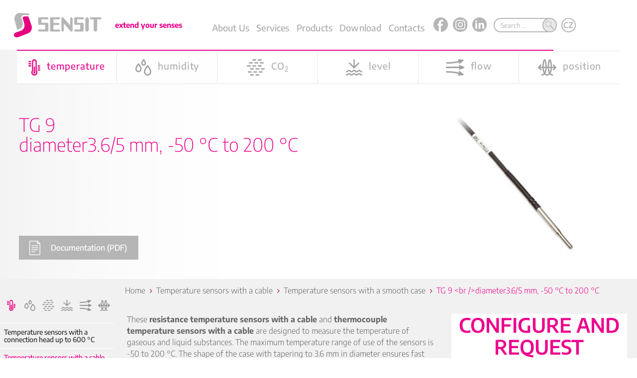

--- FILE ---
content_type: text/html; charset=utf-8
request_url: https://www.sensit.cz/en/produkt/tg-9-br-/-diameter3-6/5-mm-50-c-to-200-c-21339-20666-781/
body_size: 161549
content:
<!DOCTYPE html>
    <html id="ctl00_htmlTag" lang="en-GB">

    <head id="ctl00_Head1"><meta name="keywords" content="Kabelový snímač teploty TG 9 – průměr 3,6/6 mm, -50 °C až 200 °C" /><link rel="stylesheet" href="/DXR.axd?r=1_209,0_2443,1_67,1_68,1_69,1_208,0_2448,1_206,1_205,0_2550,0_2555-qryLr" /><meta http-equiv="Content-Type" content="text/html; charset=utf-8" /><meta name="viewport" content="width=device-width, initial-scale=1.0, maximum-scale=1.0, user-scalable=no" /><meta name="apple-mobile-web-app-capable" content="yes" /><meta name="HandheldFriendly" content="true" /><title>TG 9 <br />diameter3.6/5 mm, -50 °C to 200 °C | SENSIT extend your senses</title><meta name="robots" content="index,follow" /><meta name="googlebot" content="index,follow,snippet,archive" /><link href="/favicon.png?a=76" rel="shortcut icon" /><link rel="apple-touch-icon" sizes="180x180" href="/apple-touch-icon.png" /><link rel="icon" type="image/png" sizes="32x32" href="/favicon-32x32.png" /><link rel="icon" type="image/png" sizes="16x16" href="/favicon-16x16.png" /><link rel="mask-icon" href="/safari-pinned-tab.svg" color="#5bbad5" /><meta name="msapplication-TileColor" content="#da532c" /><meta name="theme-color" content="#ffffff" /><meta name="google-site-verification" content="SZ-aJV4MKvwzvlYGpnSxLXM1Gjj05758c6_V5pSAPTw" /><meta name="description" content="Kabelový snímač teploty TG 9 – průměr 3,6/6 mm, -50 °C až 200 °C" /><meta name="creation_date" content="09 / 2009" /><meta name="author" content="MPresent s.r.o." /><link href="/css/font-awesome.min.css?a=76" rel="stylesheet" type="text/css" /><link href="/css/bootstrap.min.css?a=76" rel="stylesheet" type="text/css" media="all" /><link href="/css/formvalidation/formValidation.min.css?a=76" rel="stylesheet" type="text/css" media="all" /><link href="/css/slick.css?a=76" rel="stylesheet" type="text/css" /><link href="/css/slick-theme.css?a=76" rel="stylesheet" type="text/css" /><link href="/css/jquery-ui.css?a=76" rel="stylesheet" type="text/css" media="all" /><link href="/css/style.css?a=76" rel="stylesheet" type="text/css" media="all" /><link href="/css/content.css?a=76" rel="stylesheet" type="text/css" media="all" /><link href="/css/responsive.css?a=76" rel="stylesheet" type="text/css" media="all" /><link href="/css/magnific-popup.css?a=76" rel="stylesheet" type="text/css" /><link href="/css/jquery.mmenu.css" rel="stylesheet" type="text/css" /><link href="/css/jquery.mCustomScrollbar.css" rel="stylesheet" type="text/css" />

            <script type="text/javascript" src="/js/jquery.min.js?a=76"></script>
            <script type="text/javascript" src="/js/jquery-ui.min.js?a=76"></script>
            <script type="text/javascript" src="/js/bootstrap.min.js?a=76"></script>
            <script type="text/javascript" src="/js/formvalidation/formValidation.min.js"></script>
            <script type="text/javascript" src="/js/formvalidation/framework/bootstrap.min.js"></script>
            <script type="text/javascript" src="/js/formvalidation/language/cs_CZ.js"></script>
            
                
                    <script type="text/javascript" src="/js/slick.min.js?a=76"></script>
                    
                        
                            
                                <script type="text/javascript" src="/js/mobiledetector.js?a=76"></script>
                                <script type="text/javascript" src="/js/frontend.js?a=76"></script>
                                
                                    <script type="text/javascript"
                                        src="/App_Scripts/magnific-popup.js?a=76"></script>
                                    <script type="text/javascript"
                                        src="/js/jquery.mmenu.js?a=76"></script>
                                    <script type="text/javascript"
                                        src="/App_Scripts/Body.js?a=76"></script>
                                    <script type="text/javascript"
                                        src="/App_Scripts/Portlets.js?a=76"></script>
                                    <script type="text/javascript"
                                        src="/js/jquery.mCustomScrollbar.concat.min.js?a=76"></script>

                                    <link href="/css/sensit-conf.css?a=76" rel="stylesheet" />

                                    




                                    <script>

                                        window.addEventListener("message", function (e) {
                                            var this_frame = document.getElementsByClassName("msoregform");

                                            if (this_frame && this_frame.length > 0) {
                                                this_frame = this_frame[0];
                                                // console.log("fdsf"+this_frame);
                                                if (this_frame.contentWindow === e.source) {
                                                    this_frame.height = e.data.height + "px";
                                                    this_frame.style.height = e.data.height + "px";
                                                }
                                            }
                                        }) 
                                    </script>


                                    <script>
                                            (function ($) {
                                                $(window).on("load", function () {
                                                    $(".mcontent").mCustomScrollbar();
                                                });
                                            })(jQuery);
                                    </script>




<!-- Google Tag Manager -->
<script>(function(w,d,s,l,i){w[l]=w[l]||[];w[l].push({'gtm.start':
    new Date().getTime(),event:'gtm.js'});var f=d.getElementsByTagName(s)[0],
    j=d.createElement(s),dl=l!='dataLayer'?'&l='+l:'';j.async=true;j.src=
    'https://www.googletagmanager.com/gtm.js?id='+i+dl;f.parentNode.insertBefore(j,f);
    })(window,document,'script','dataLayer','GTM-53HQ89T');</script>
<!-- End Google Tag Manager -->

    <style type="text/css">
.article_row_0_0xkuLJ{float:left; overflow:hidden;width:100%}
.article_cell_0_0_0xkuLJ{float:left;overflow:hidden;width:25%}
.article_cell_0_1_0xkuLJ{float:left;overflow:hidden;width:25%}
.article_cell_0_2_0xkuLJ{float:left;overflow:hidden;width:25%}
.article_cell_0_3_0xkuLJ{float:left;overflow:hidden;width:25%}</style></head>

    <body id="ctl00_pagebody" class=" en-GB">
<!-- Google Tag Manager (noscript) -->
<noscript><iframe src="https://www.googletagmanager.com/ns.html?id=GTM-53HQ89T" height="0" width="0" style="display:none;visibility:hidden"></iframe></noscript>
<!-- End Google Tag Manager (noscript) -->

        <div id="page" class="">

            <form method="post" action="/en/produkt/tg-9-br-/-diameter3-6/5-mm-50-c-to-200-c-21339-20666-781/" id="aspnetForm">
<div class="aspNetHidden">
<input type="hidden" name="__EVENTTARGET" id="__EVENTTARGET" value="" />
<input type="hidden" name="__EVENTARGUMENT" id="__EVENTARGUMENT" value="" />
<input type="hidden" name="__VIEWSTATE" id="__VIEWSTATE" value="cDDb91Jlf+JyiKgSuVvoUBXjIMtRANHmlSxzSEPyiLYeD4o+aaRZMD9njwK/JHC2oJOXMXfbXeFwJhKOOrkGhz1tL9EL6/lDMaVwrnIhbbhHDbV7pmBuG35XGXQmcfvW1cwHWu/B3XT3Y3hVRArq9D2fX82QPtXtsYicw2zEnac/6xxE4jhUefz0aymyw4pVKJUlCPyeRrc/G3p64d9xvkuaPZ6811Ew8jWYpnmiXteqMtKhwV/1al5IY9b8o5pt1CC+avMvG83TxASLqzKAfraGxbPYlN1o0TXQzcsN6+KIwGjSD6/IScuYI9NDJTcHynlxNDNN9NZMXJwsZXW2pq4PG1zjQeCX1BJeWp2beVYvrrZmRbBrXHTNTeFoai3ZOSOc9aALf1KqlsjleSOHNSj1HXiAVZLg/Awc1kFt+itYvLvLYSl5M0iTnPrNTJzUbC9usVroHKlW82RuniLNdhToK0acAvrv/kNmX8vMAJ9Givj9c+vsQPEYUZZ7aiRs7SltB9f68G8WV4/pmp+3HCHUZeTCnjNm0DM01zfuH1k3UHeeoJevke3aWujQtty+QMR39k4N0rIZVMVIcGwQslWqmAhB9rsXe9jXGNavR/mvbfTGWw25mQPrhda4YThwRWAGItvUiv+hc+3cB7fKz4fgGCcUu9LDhjmqHjYlgA+9iSDENnqDQQmXRtEjPES1d66JYs1ueSlMD1xln8Y05cgWxPy0wMgH/7Rw3O6JNaU1R/QIygU4CwAJAsngPFyItKjQk1wdVPHNJzFHaMbEL9DD3YxWAFxhvu2LykFCzfADU5o8eUUtvc7cqyYyXTXZ5+B6srbc98cTstL7iCEye5gJMIAIdoxl0FUld1+LMLCGQN1iePq2TfasbeGNGAn+odpLuFJrQtbjXEylfRd9vpTQbV1N/HgmC7JhWxjoAvf2E16qg6VbS0ivLc7YH4RyIX3rqbFtj7WzYcsFDy6CrYcAPaPlbS2aHCWwDCoS1bGAg/V+yISLyHaF50a/konL4U11qWLIN/8mCM4xLbKfah7VkOIAidzKenqZyx5+r/dAQKuhC9lwV0lQo3mnstEUBanNDEZByrWQft7CCqVxe53QtAS3+cnrRTJtmAXJ2ewpOOerzbSRRKPUtIXPTzBJ+CwRZ9R/bcNGnwfSzBFZqg0aGKZ1T4QC7ZD46yFPmkdYGc+PuJkpcKf1aCj2FrH73DV35cqY9SjBtKcSToQnRVAE983O3PmWauldn/jYwXa+a8quHuYCCV0IXiB7EW32MZl/ZtPGsZQN1hJEwVfSMSySJincBwNXARLPtw1s4z0T9SFokRnODdaRlg/HyyyA7NgPCErMtEzE/0QTO/UGEXPmD8wkASYr6nfQwGLOl9d7gAQLL7Y11uhMsJOAXnKx3WmzZNuDYw7F9FE0VQYkYBQvX1/i4nBX9CqzLpEHSEx24GhBFzLes2rV+x1WeFzQ6tz532fzIDjgm8MuLeK5FA==" />
</div>

<script type="text/javascript">
//<![CDATA[
var theForm = document.forms['aspnetForm'];
if (!theForm) {
    theForm = document.aspnetForm;
}
function __doPostBack(eventTarget, eventArgument) {
    if (!theForm.onsubmit || (theForm.onsubmit() != false)) {
        theForm.__EVENTTARGET.value = eventTarget;
        theForm.__EVENTARGUMENT.value = eventArgument;
        theForm.submit();
    }
}
//]]>
</script>


<script src="/WebResource.axd?d=pynGkmcFUV13He1Qd6_TZFogTjIql8J4uEhGrzft6KF_85-FsvH5YeQgxWN8Qh2OdrHhYArwi1o4h4Nu0CFmUw2&amp;t=638286151360000000" type="text/javascript"></script>

                <div class="header">

                    <div class="headerin">
                        <div class="headerHolder">

                            <div class="HamburgerMenuTriggerHolder relativeversion">
                                <div id="header" class="HamburgerMenuTrigger">
                                    <a href="#menu"></a>
                                </div>
                            </div>

                            <div class="leftholder">
                                <a class="logolink b2c" href="/en/">
                                    <img src="/img/logo.png" alt="logo">
                                </a>

                                <a class="logolink b2b" href="/en/produkty/">
                                    <img src="/img/logo.png" alt="logo">
                                </a>
                            </div>
                            <div class="centertopholder">
                                <div class="middleholder">



                                    <div class="homearticlecontent">extend your senses</div>


                                </div>

                                
                                
    <div class="mainmenu">
        <div class="wrapper webwidth ">
        <div class="menubox">
        <ul class="menu-rozbaleno" id="menu-rozbaleno">
            <li class='tlacitko hover0'><a id="ce7861f614762361d_link118CmdShowArticle" href="/en/about-us/history-and-present/">About Us</a><div class='boxmenu dn'><ul class='podmenu simple'><li class='hover+0'><a id="ce6361f614762361d_link118CmdShowArticle" href="/en/about-us/history-and-present/">History and the present days</a></li><li class='hover+1'><a id="ce4e61f614762361d_link650CmdShowArticle" href="/en/about-us/vision-and-mission/">Vision and mission</a></li><li class='hover+2'><a id="ce5561f614762361d_link656CmdShowArticle" href="/en/o-nas/system-rizeni-spolecnosti/">Company Management System</a></li><li class='last hover3'><a id="ce1461f614762361d_link658CmdShowArticle" href="/en/o-nas/projekty/">Projects</a></li></ul></div></li><li class='tlacitko hover1'><a id="ce0f61f614762361d_link205CmdShowArticle" href="/en/sluzby/">Services</a><div class='boxmenu dn'><ul class='podmenu simple'><li class='hover+0'><a id="ce2261f614762361d_link660CmdShowArticle" href="/en/sluzby/autorizovane-metrologicke-stredisko/">Authorized Metrology Centre</a></li><li class='hover+1'><a id="ce3961f614762361d_link663CmdShowArticle" href="/en/sluzby/metrologie-kalibrace/">Calibration</a></li><li class='hover+2'><a id="cea061f614762361d_link666CmdShowArticle" href="/en/sluzby/opravy-vyrobku/">Product repair</a></li><li class='hover+3'><a id="cebb61f614762361d_link669CmdShowArticle" href="/en/sluzby/skoleni/">Training</a></li><li class='last hover4'><a id="ce787af614762361d_link672CmdShowArticle" href="/en/sluzby/zakazkova-vyroba/">Custom production</a></li></ul></div></li><li class='tlacitko hover2'><a id="ce637af614762361d_link32503CmdShowArticle" href="/en/products/">Products</a></li><li class='tlacitko hover3'><a id="ce4e7af614762361d_link245CmdShowArticle" href="/en/download/">Download</a><div class='boxmenu dn'><ul class='podmenu simple'><li class='hover+0'><a id="ce557af614762361d_link5845CmdShowArticle" href="/en/catalogues-5845/">Catalogues</a></li><li class='hover+1'><a id="ce147af614762361d_link5849CmdShowArticle" href="/en/design-manual-sensit-5849/">Design Manual SENSIT</a></li><li class='hover+2'><a id="ce0f7af614762361d_link5852CmdShowArticle" href="/en/sensor-characteristics-5852/">Sensor characteristics</a></li><li class='hover+3'><a id="ce227af614762361d_link6056CmdShowArticle" href="/en/certificates-and-declarations-6056/">Certificates and declarations</a><ul class='podmenu'><li class='hover+0'><a id="ce397af614762361d_link5936CmdShowArticle" href="/en/certificates-ohsms-5936/">Certificates-OHSMS</a></li><li class='hover+1'><a id="cea07af614762361d_link5939CmdShowArticle" href="/en/certificates-ems-5939/">Certificates-EMS</a></li><li class='hover+2'><a id="cebb7af614762361d_link5942CmdShowArticle" href="/en/certificates-quality-5942/">Certificates-Quality</a></li><li class='hover+3'><a id="ce7857f614762361d_link5945CmdShowArticle" href="/en/certificates-metrology-5945/">Certificates-Metrology</a></li><li class='hover+4'><a id="ce6357f614762361d_link5948CmdShowArticle" href="/en/certificates-type-approval-5948/">Certificates-Type approval</a></li><li class='hover+5'><a id="ce4e57f614762361d_link5951CmdShowArticle" href="/en/certificates-atex-5951/">Certificates-ATEX</a></li><li class='last hover6'><a id="ce5557f614762361d_link5954CmdShowArticle" href="/en/certificates-eko-kom-5954/">Certificates EKO-KOM</a></li></ul></li><li class='hover+4'><a id="ce1457f614762361d_link5861CmdShowArticle" href="/en/programs-5861/">Programs</a></li><li class='last hover5'><a id="ce0f57f614762361d_link5858CmdShowArticle" href="/en/terms-and-conditions-5858/">Terms and Conditions</a></li></ul></div></li><li class='tlacitko hover4'><a id="ce2257f614762361d_link674CmdShowArticle" href="/en/kontakty/sidlo-spolecnosti/">Contacts</a><div class='boxmenu dn'><ul class='podmenu simple'><li class='hover+0'><a id="ce3957f614762361d_link674CmdShowArticle" href="/en/kontakty/sidlo-spolecnosti/">Headquarters</a></li><li class='hover+1'><a id="cea057f614762361d_link677CmdShowArticle" href="/en/kontakty/obchodni-zastupci/">Dealers</a></li><li class='last hover2'><a id="cebb57f614762361d_link679CmdShowArticle" href="/en/kontakty/napiste-nam/">Write Us</a></li></ul></div></li>
            <li class="ficons fprvni"><a target="_blank" href="https://www.facebook.com/SENSIT-sro-219348741496870/"><img src="/img/ficonfa.png"></a></li>
            <li class="ficons"><a target="_blank" href="https://www.instagram.com/sensit_sro"><img src="/img/ficonin.png"></a></li>
            <li class="ficons fposledni">
            <a target="_blank" href="https://www.linkedin.com/company/53425184/"><img src="/img/ficonli.png"></a></li>
        </ul>
        </div>
        </div>
        </div>
        <div id="responsiveMainMenu" class="responsiveMainMenu">
        <div id="go3" class="openButton navigace" data-ide="resp_button">NAVIGACE</div></div> 	

        <div id="isopen" class="openDiv wrp_menu_resp" data-ide="resp_button">
		<ul>
        <li><a class="openButton WebGotoStateLink"  data-ide="resp_button" href="/">Úvodní strana</a></li>	
        <li><a id="ce784cf614762361d_link118CmdShowArticle" href="/en/about-us/history-and-present/">About Us</a><ul><li class='hover+0'><a id="ce634cf614762361d_link118CmdShowArticle" href="/en/about-us/history-and-present/">History and the present days</a></li><li class='hover+1'><a id="ce4e4cf614762361d_link650CmdShowArticle" href="/en/about-us/vision-and-mission/">Vision and mission</a></li><li class='hover+2'><a id="ce554cf614762361d_link656CmdShowArticle" href="/en/o-nas/system-rizeni-spolecnosti/">Company Management System</a></li><li class='last hover3'><a id="ce144cf614762361d_link658CmdShowArticle" href="/en/o-nas/projekty/">Projects</a></li></ul></li><li><a id="ce0f4cf614762361d_link205CmdShowArticle" href="/en/sluzby/">Services</a><ul><li class='hover+0'><a id="ce224cf614762361d_link660CmdShowArticle" href="/en/sluzby/autorizovane-metrologicke-stredisko/">Authorized Metrology Centre</a></li><li class='hover+1'><a id="ce394cf614762361d_link663CmdShowArticle" href="/en/sluzby/metrologie-kalibrace/">Calibration</a></li><li class='hover+2'><a id="cea04cf614762361d_link666CmdShowArticle" href="/en/sluzby/opravy-vyrobku/">Product repair</a></li><li class='hover+3'><a id="cebb4cf614762361d_link669CmdShowArticle" href="/en/sluzby/skoleni/">Training</a></li><li class='last hover4'><a id="ce780df614762361d_link672CmdShowArticle" href="/en/sluzby/zakazkova-vyroba/">Custom production</a></li></ul></li><li><a id="ce630df614762361d_link32503CmdShowArticle" href="/en/products/">Products</a></li><li><a id="ce4e0df614762361d_link245CmdShowArticle" href="/en/download/">Download</a><ul><li class='hover+0'><a id="ce550df614762361d_link5845CmdShowArticle" href="/en/catalogues-5845/">Catalogues</a></li><li class='hover+1'><a id="ce140df614762361d_link5849CmdShowArticle" href="/en/design-manual-sensit-5849/">Design Manual SENSIT</a></li><li class='hover+2'><a id="ce0f0df614762361d_link5852CmdShowArticle" href="/en/sensor-characteristics-5852/">Sensor characteristics</a></li><li class='hover+3'><a id="ce220df614762361d_link6056CmdShowArticle" href="/en/certificates-and-declarations-6056/">Certificates and declarations</a><ul class='podmenu'><li class='hover+0'><a id="ce390df614762361d_link5936CmdShowArticle" href="/en/certificates-ohsms-5936/">Certificates-OHSMS</a></li><li class='hover+1'><a id="cea00df614762361d_link5939CmdShowArticle" href="/en/certificates-ems-5939/">Certificates-EMS</a></li><li class='hover+2'><a id="cebb0df614762361d_link5942CmdShowArticle" href="/en/certificates-quality-5942/">Certificates-Quality</a></li><li class='hover+3'><a id="ce7816f614762361d_link5945CmdShowArticle" href="/en/certificates-metrology-5945/">Certificates-Metrology</a></li><li class='hover+4'><a id="ce6316f614762361d_link5948CmdShowArticle" href="/en/certificates-type-approval-5948/">Certificates-Type approval</a></li><li class='hover+5'><a id="ce4e16f614762361d_link5951CmdShowArticle" href="/en/certificates-atex-5951/">Certificates-ATEX</a></li><li class='last hover6'><a id="ce5516f614762361d_link5954CmdShowArticle" href="/en/certificates-eko-kom-5954/">Certificates EKO-KOM</a></li></ul></li><li class='hover+4'><a id="ce1416f614762361d_link5861CmdShowArticle" href="/en/programs-5861/">Programs</a></li><li class='last hover5'><a id="ce0f16f614762361d_link5858CmdShowArticle" href="/en/terms-and-conditions-5858/">Terms and Conditions</a></li></ul></li><li><a id="ce2216f614762361d_link674CmdShowArticle" href="/en/kontakty/sidlo-spolecnosti/">Contacts</a><ul><li class='hover+0'><a id="ce3916f614762361d_link674CmdShowArticle" href="/en/kontakty/sidlo-spolecnosti/">Headquarters</a></li><li class='hover+1'><a id="cea016f614762361d_link677CmdShowArticle" href="/en/kontakty/obchodni-zastupci/">Dealers</a></li><li class='last hover2'><a id="cebb16f614762361d_link679CmdShowArticle" href="/en/kontakty/napiste-nam/">Write Us</a></li></ul></li><ul  value ="/en/kategorie/temperature-sensors-with-a-connection-head-up-to-600-c-20603/">Temperature sensors with a connection head up to 600 °C</option><ul  value ="/en/kategorie/temperature-sensors-with-a-cable-20605/">Temperature sensors with a cable</option><ul  value ="/en/kategorie/temperature-sensors-with-connector-20629/">Temperature sensors with connector</option><ul  value ="/en/kategorie/temperature-and-relative-humidity-sensors-to-the-interior-24363/">Temperature and relative humidity sensors to the interior</option><ul  value ="/en/kategorie/temperature-and-relative-humidity-sensors-for-outdoor-use-24364/">Temperature and relative humidity sensors for outdoor use</option><ul  value ="/en/kategorie/temperature-and-relative-humidity-sensors-for-usage-into-air-condition-ducts-24365/">TEMPERATURE AND RELATIVE HUMIDITY SENSORS FOR USAGE INTO AIR CONDITION DUCTS</option><ul  value ="/en/kategorie/temperature-and-relative-humidity-sensors-with-an-external-probe-24366/">TEMPERATURE AND RELATIVE HUMIDITY SENSORS WITH AN EXTERNAL PROBE</option><ul  value ="/en/kategorie/temperature-and-relative-humidity-sensors-for-explosive-environments-24367/">Temperature and relative humidity sensors for explosive environments</option><ul  value ="/en/kategorie/combined-temperature-and-co2-sensors-20741/">Combined temperature and CO<sub>2</sub> sensors</option><ul  value ="/en/kategorie/combined-temperature-relative-humidity-and-co2-sensors-20739/">Combined temperature, relative humidity and CO<sub>2</sub> sensors</option><ul  value ="/en/kategorie/co2-sensor-20743/">CO<sub>2</sub> sensor</option><ul  value ="/en/kategorie/wireless-radio-sensors-48152/">Wireless radio sensors</option><ul  value ="/en/kategorie/thermocouples-20637/">Thermocouples</option><ul  value ="/en/kategorie/temperature-probes-20611/">Temperature probes</option><ul  value ="/en/kategorie/temperature-sensor-with-digital-output-25685/">Temperature sensor with digital output</option><ul  value ="/en/kategorie/temperature-sensors-for-heat-consumption-meters-20607/">Temperature sensors for heat consumption meters</option><ul  value ="/en/kategorie/optical-temperature-sensors-40347/">Optical temperature sensors</option><ul  value ="/en/kategorie/bimetallic-temperature-sensors-and-switches-20644/">Bimetallic temperature sensors and switches</option><ul  value ="/en/kategorie/temperature-switches-20615/">Temperature switches</option><ul  value ="/en/kategorie/converters-20613/">Converters</option><ul  value ="/en/kategorie/dataloggers-20648/">Dataloggers</option><ul  value ="/en/kategorie/display-units-20623/">Display units</option><ul  value ="/en/kategorie/flow-sensors-of-liquids-24368/">Flow sensors of liquids</option><ul  value ="/en/kategorie/flood-detectors-level-sensors-20641/">Flood detectors (level sensors)</option><ul  value ="/en/kategorie/optical-liquide-level-sensors-20631/">Optical liquide level sensors</option><ul  value ="/en/kategorie/inductive-proximity-switches-2wire-20719/">Inductive proximity switches 2wire</option><ul  value ="/en/kategorie/inductive-proximity-switches-3wire-with-double-reach-20721/">Inductive proximity switches 3wire with double reach</option><ul  value ="/en/kategorie/standard-inductive-proximity-switches-3wire-20723/">Standard inductive proximity switches 3wire</option><ul  value ="/en/kategorie/inductive-proximity-switches-4wire-with-double-reach-20725/">Inductive proximity switches 4wire with double reach</option><ul  value ="/en/kategorie/standard-inductive-proximity-switches-4wire-20727/">Standard inductive proximity switches 4wire</option><ul  value ="/en/kategorie/inductive-sensors-of-rotation-20729/">Inductive sensors of rotation</option><ul  value ="/en/kategorie/temperature-sensors-for-rubber-mixtures-32789/">Temperature sensors for rubber mixtures</option><ul  value ="/en/kategorie/accessories-for-sensors-20609/">Accessories for sensors</option>


        
                  </ul> 	         

	</div>

     
    
      

    




                           

                           
                            <div class="srchwrp">
                                

                                    <div class="searchAndLang">
                                        <div class="searchHolder">
                                            
    <script type="text/javascript">
        
        var searchFunc = function()
        {
            if (searchInProccess)
                return;

            searchInProccess = true;

            $("#ASPxTextBoxSearchValue1").blur();

            var url = window.location.href;

            //m2023-06-14
            //var lang = url.indexOf("/en/") < 0 && url.indexOf("railwayvehicles.com") < 0   ? "/cz" : "/en";

            var noUrlLang = url.indexOf("/cz/") < 0 && url.indexOf("/en/") < 0;

            var lang = noUrlLang ? textBoxCulture.GetText() : (url.indexOf("/en/") < 0  ? "/cz" : "/en");

            if (url.indexOf("railwayvehicles.com") >= 0)
                lang = "/en";

            var searchUrl = lang + "/vyhledavani/vyhledavani-" + $("#ASPxTextBoxSearchValue1").val() + "/";

            setTimeout(function () { window.location.replace(searchUrl); }, 300);
            
        }

        var defaultSearchText = 'Search ...';

        var searchInProccess = false;
        $(document).ready(function () {
            $("#ASPxTextBoxSearchValue1").val(defaultSearchText);
            $("#searchbutt").click(searchFunc);
        });

        $(document).on('keypress', function (e) {
            const activeName = document.activeElement.name;
            if (e.which == 13 && activeName.includes("Search")) {
                searchFunc();
                e.preventDefault();
            }
        });

    </script>
    
    <div class="search">
    <a href="#" class="forecolor1"><img src="/img/icons/lupa.png"></a>
    <div class="yoursearch">
        <div class="searchupcorner">
        </div>
        <div class="searchcontainer">
            <div class="searchcell">
                <input name="ctl00$ctl79$ASPxTextBoxSearchValue1" type="text" id="ASPxTextBoxSearchValue1" class="searchinput searchidentificatro1" onclick="this.value = &#39;&#39;;" onblur="this.value=!this.value?defaultSearchText:this.value;" onfocus="this.select()" />
            </div>
            <div class="searchbutton">
                <input id="searchbutt" type="button" value="search"  class="edukobtn btn-lg btn btn-primary btn-block forecolor1 searchidentificatro2" />
              
            </div>
        </div>
    </div>
        <script id="dxis_2083642822" src="/DXR.axd?r=1_11,1_251,1_12,1_23,1_63,1_13,1_14,1_182,1_183,1_15,1_181,1_48,1_17,1_9,1_41-qryLr"></script><table class="dxeTextBoxSys dxeTextBox_MetropolisBlue dxeTextBoxDefaultWidthSys" id="ctl00_ctl79_ASPxTextBoxCulture" style="display:none;">
	<tr>
		<td class="dxic" style="width:100%;"><input class="dxeEditArea_MetropolisBlue dxeEditAreaSys" id="ctl00_ctl79_ASPxTextBoxCulture_I" name="ctl00$ctl79$ASPxTextBoxCulture" onfocus="ASPx.EGotFocus(&#39;ctl00_ctl79_ASPxTextBoxCulture&#39;)" onblur="ASPx.ELostFocus(&#39;ctl00_ctl79_ASPxTextBoxCulture&#39;)" onchange="ASPx.EValueChanged(&#39;ctl00_ctl79_ASPxTextBoxCulture&#39;)" value="/en" type="text" /></td>
	</tr>
</table><script id="dxss_1955843928">
<!--
ASPx.createControl(ASPxClientTextBox,'ctl00_ctl79_ASPxTextBoxCulture','textBoxCulture',{'uniqueID':'ctl00$ctl79$ASPxTextBoxCulture','clientVisible':false,'scStates':6,'scPostfix':'MetropolisBlue'},null,null,{'decorationStyles':[{'key':'F','className':'dxeFocused_MetropolisBlue','cssText':''}]});

//-->
</script>
    </div>
                                        </div>



                                        <div class="langHolder inCZ"><a class="lang"
                                                href="https://www.sensit.cz/en/"><img src="/img/icons/ENlang.png"></a>
                                        </div>
                                        <div class="langHolder inEN"><a class="lang"
                                                href="https://www.sensit.cz/cz/"><img src="/img/icons/CZlang.png"></a>
                                        </div>

                                    <div class="b2blh langHolder inCZ"><a class="lang"
                                            href="https://b2b.sensit.cz/en/produkty/"><img src="/img/icons/ENlang.png"></a>
                                    </div>
                                    <div class="b2blh langHolder inEN"><a class="lang"
                                            href="https://b2b.sensit.cz/cz/produkty/"><img src="/img/icons/CZlang.png"></a>
                                    </div>


                                    </div>
                            </div>
                            


                            </div>

                            <div id="ctl00_ShopTopDiv" class="shoptop">  
                                        <div id="ButtGroup" class="loginRegistrace">

                                            <div class="dxbButton loginLink dxbButtonSys dxbTSys" id="ccbe8cc5e9f67358d_GotoLinkCmdLogin" style="-webkit-user-select:none;">
	<div class="dxb">
		<div class="dxb-hbc">
			<input id="ccbe8cc5e9f67358d_GotoLinkCmdLogin_I" class="dxb-hb" value="Přihlášení" type="button" name="ctl00$GotoLinkCmdLogin" />
		</div><span class="dx-vam">Přihl&#225;šen&#237;</span>
	</div>
</div><script id="dxss_731080620">
<!--
ASPx.AddHoverItems('ccbe8cc5e9f67358d_GotoLinkCmdLogin',[[['dxbButtonHover'],[''],[''],['','TC']]]);
ASPx.AddPressedItems('ccbe8cc5e9f67358d_GotoLinkCmdLogin',[[['dxbButtonPressed'],[''],[''],['','TC']]]);
ASPx.AddDisabledItems('ccbe8cc5e9f67358d_GotoLinkCmdLogin',[[['dxbDisabled'],[''],[''],['','TC']]]);
ASPx.AddSelectedItems('ccbe8cc5e9f67358d_GotoLinkCmdLogin',[[['dxbf'],[''],['CD']]]);
ASPx.InitializeSVGSprite();
ASPx.createControl(ASPxClientButton,'ccbe8cc5e9f67358d_GotoLinkCmdLogin','ButtLogin',{'uniqueID':'ctl00$GotoLinkCmdLogin','useSubmitBehavior':false,'autoPostBackFunction':function(postBackArg) { WebForm_DoPostBackWithOptions(new WebForm_PostBackOptions("ctl00$GotoLinkCmdLogin",  postBackArg, true, "", "", false, true)); }},{'Click':function (s, e) {StartLoading(); window.location.href='/en/login/'; event.returnValue=false;}});

//-->
</script>

                                            

                                            <div class="dxbButton cartLink dxbButtonSys dxbTSys" id="ccbe8cc5e9f67358d_AtonGotoStateCmdGotoCart" style="-webkit-user-select:none;">
	<div class="dxb">
		<div class="dxb-hbc">
			<input id="ccbe8cc5e9f67358d_AtonGotoStateCmdGotoCart_I" class="dxb-hb" value="0" type="button" name="ctl00$AtonGotoStateCmdGotoCart" />
		</div><span class="dx-vam">0</span>
	</div>
</div><script id="dxss_2087561346">
<!--
ASPx.AddHoverItems('ccbe8cc5e9f67358d_AtonGotoStateCmdGotoCart',[[['dxbButtonHover'],[''],[''],['','TC']]]);
ASPx.AddPressedItems('ccbe8cc5e9f67358d_AtonGotoStateCmdGotoCart',[[['dxbButtonPressed'],[''],[''],['','TC']]]);
ASPx.AddDisabledItems('ccbe8cc5e9f67358d_AtonGotoStateCmdGotoCart',[[['dxbDisabled'],[''],[''],['','TC']]]);
ASPx.AddSelectedItems('ccbe8cc5e9f67358d_AtonGotoStateCmdGotoCart',[[['dxbf'],[''],['CD']]]);
ASPx.createControl(ASPxClientButton,'ccbe8cc5e9f67358d_AtonGotoStateCmdGotoCart','ButtCart',{'uniqueID':'ctl00$AtonGotoStateCmdGotoCart','useSubmitBehavior':false,'autoPostBackFunction':function(postBackArg) { WebForm_DoPostBackWithOptions(new WebForm_PostBackOptions("ctl00$AtonGotoStateCmdGotoCart",  postBackArg, true, "", "", false, true)); }},{'Click':function (s, e) {StartLoading(); window.location.href='/ShopSimple.aspx?params=[base64]%3d%3d'; event.returnValue=false;}});

//-->
</script> 

                                            <a id="ctl00_GotoCardLink" class="cartLinkNew">
                                                KOS
                                            </a>

                                            <!-- sem napsat kolik kousku je v kosiku - pouzito z MiniCart.ascx -->
                                            


                                            <div class="dxbButton dn regLink dxbButtonSys dxbTSys" id="ccbe8cc5e9f67358d_WebGotoStateLinkCmdRegister" style="-webkit-user-select:none;">
	<div class="dxb">
		<div class="dxb-hbc">
			<input id="ccbe8cc5e9f67358d_WebGotoStateLinkCmdRegister_I" class="dxb-hb" value="$R$" type="button" name="ctl00$WebGotoStateLinkCmdRegister" />
		</div><span class="dx-vam">$R$</span>
	</div>
</div><script id="dxss_196397263">
<!--
ASPx.AddHoverItems('ccbe8cc5e9f67358d_WebGotoStateLinkCmdRegister',[[['dxbButtonHover'],[''],[''],['','TC']]]);
ASPx.AddPressedItems('ccbe8cc5e9f67358d_WebGotoStateLinkCmdRegister',[[['dxbButtonPressed'],[''],[''],['','TC']]]);
ASPx.AddDisabledItems('ccbe8cc5e9f67358d_WebGotoStateLinkCmdRegister',[[['dxbDisabled'],[''],[''],['','TC']]]);
ASPx.AddSelectedItems('ccbe8cc5e9f67358d_WebGotoStateLinkCmdRegister',[[['dxbf'],[''],['CD']]]);
ASPx.createControl(ASPxClientButton,'ccbe8cc5e9f67358d_WebGotoStateLinkCmdRegister','ButtRegister',{'uniqueID':'ctl00$WebGotoStateLinkCmdRegister','useSubmitBehavior':false,'autoPostBackFunction':function(postBackArg) { WebForm_DoPostBackWithOptions(new WebForm_PostBackOptions("ctl00$WebGotoStateLinkCmdRegister",  postBackArg, true, "", "", false, true)); }},{'Click':function (s, e) {StartLoading(); window.location.href='/SiteSimple.aspx?params=[base64]'; event.returnValue=false;}});

//-->
</script>



                                            
                                        </div>
                                    </div>
                            
                    </div>
                </div>
        </div>


        
    
    <div id="header" class="bbforecolor">                                                                                                                                                                                              
        <!-- levá responsivní navigace tlačítko -->               				                                                                                                                                                                                                                   
        <a href="#menu"></a>			                                                                                                                                                                                 
      </div>
    <div class="categoryimage">
        <div class="wrapper ">
        <div class="categoryimage-container webwidth mauto">                                                              
        <strong> TG 9 <br />diameter3.6/5 mm, -50 °C to 200 °C </strong>
        </div>
    </div>  
    </div>

<div class="icobar">
      <div class="icoholder">
            <div class="ldbar">
            </div>
            <div class="TopMenuCell icocolor1 firstico active selected">
                <a href="/en/katalog/teplota/">
                    <img src="/img/icons/teplota.png" />
                     <span>temperature</span></a>
            </div>
            <div class="TopMenuCell  icocolor1">
                <a href="/en/katalog/vlhkost/">
                    <img src="/img/icons/vlhkost.png" />
                     <span>humidity</span></a>
            </div>
            <div class="TopMenuCell  icocolor1">
             <a href="/en/katalog/CO2/">
                    <img src="/img/icons/CO2.png" />
                     <span>CO<sub>2</sub></span></a>
            </div>
            <div class="TopMenuCell icocolor1">
               <a href="/en/katalog/hladina/">
                    <img src="/img/icons/hladina.png" />
                     <span>level</span></a>
            </div>
            <div class="TopMenuCell icocolor1">
                 <a href="/en/katalog/proudeni/">
                    <img src="/img/icons/proudeni.png" />
                   <span>flow</span></a>
            </div>
            <div class="TopMenuCell  icocolor1">
                <a href="/en/katalog/poloha/">
                    <img src="/img/icons/poloha.png" />
                     <span>position</span></a>
            </div>
        </div>
    </div>


     





 
 <script type="text/javascript">
     function productQuestion()
     {
         $('#productQuestion').show();

         setTimeout(function ()
         {
             $('html, body').animate({ scrollTop: $("#productQuestion").offset().top - 75 }, 500);


             $("#question-form-submit").click(function () {
                 if (!Validate()) {
                     alert("Chybné zadání");
                     return;
                 }
                     

                 var productName = $(".LiteralProductName").val();
                 var productCode = $(".LiteralProductCode").val();
                 var productPrice = $(".LiteralProductPrice").val();
                 var productColour = $(".LiteralProductColour").val();
                 var productSize = $(".LiteralProductSize").val();
                 var productManufacturer = $(".LiteralProductManufacturer").val();
                 var company = $(".CompanyTextBox").val();
                 var country = $(".CountryTextBox").val();
                 var name = $(".NameTextBox").val();

                 var phone = $(".PhoneTextBox").val();
                 var emmail = $(".EmmailTextBox").val();
                 var question = $(".QuestionTextbox").val();

                 var productId = productName.length + productCode.length + productPrice.length + productColour.length +
                     productSize.length + productManufacturer.length +
                     company.length + country.length + name.length + phone.length + emmail.length + question.length;

                 $.post("/ProductQueryForm.ashx",
                     {
                         ProductName: productName,
                         ProductCode: productCode,
                         ProductPrice: productPrice,
                         ProductColour: productColour,
                         ProductSize: productSize,
                         ProductManufacturer: productManufacturer,
                         Company: company,
                         Country: country,
                         Name: name,

                         Phone: phone,
                         Emmail: emmail,
                         Question: question,
                         ProductId: productId
                     },
                     function (data, status) {
                         if (data == "OK") {
                             $(".QuestionPanel").hide();
                             $(".sendok-cached").show(); 
                             $('html, body').animate({ scrollTop: $("#productQuestion").offset().top - 75 }, 500);
                         }
                         else
                             alert("Dotaz se nepodařilo odeslat!");
                         //alert("Data: " + data + "\nStatus: " + status);
                     }
                 ).done(function() {
                    //alert( "second success" );
                  })
                  .fail(function() {
                    //alert( "error" );
                  })
                  .always(function() {
                    //alert( "finished" );
                  });

             });
         } , 100);

         return false;
     }
     function productQuestionOff() {
         $('#productQuestion').hide();
         return false;
     }
 </script> 

 <script>
     setTimeout(function() {
         var groups = {};
         $('.galleryItem').each(function () {
             var id = parseInt($(this).attr('data-group'), 10);

             if (!groups[id]) {
                 groups[id] = [];
             }

             groups[id].push(this);
         });


         $.each(groups, function () {

             $(this).magnificPopup({
                 type: 'image',
                 closeOnContentClick: true,
                 closeBtnInside: false,
                 gallery: { enabled: true }
             })

         });
     }, 500);
 </script>  

<div  class="slider nothomepage productslider">

    <div class="wrapper wstopro">
      <div class="wrapper sliderbcg">
         <div class="sliderholder">
             

            <div id="Div1" class="bigSliderx productSliderIn">

             
                                  <div class="item slide">
                            <div class="sliderpicture" style="background-image:url(/img/gradient.png);"   >
                                                         
                                                          <div class="productbgimg" style="background-image:url(/Aton/FileRepository/aton_file_000000000029031_5BA6B953A62F0B41850A6E3B49A9FA7D_b.jpg);">
                                                       

  <PageMap>
    <DataObject type="thumbnail">
      <Attribute name="src" value="/Aton/FileRepository/aton_file_000000000029031_5BA6B953A62F0B41850A6E3B49A9FA7D_b.jpg"/>
      <Attribute name="width" value="100"/>
      <Attribute name="height" value="130"/>
    </DataObject>
  </PageMap>


        <a href="/Aton/FileRepository/aton_file_000000000029031_5BA6B953A62F0B41850A6E3B49A9FA7D_b.jpg" data-group="1" class="prdlightboximages galleryItem" title="">
            <img src="/Aton/FileRepository/aton_file_000000000029031_5BA6B953A62F0B41850A6E3B49A9FA7D_b.jpg" class="ProdGalleryItemImage"  alt=""> 
        </a> 

                                                          

                     <div class="sliderwrapper webwidth">
                        <div class="slideadholder">
                          <!-- <div class="slidetitle">
                             <p>Autorizované  </p>
                          </div>
                          <div class="slidetitle">
                             <p>metrologické středisko</p>
                          </div> -->
                          </div>
                        </div>
                     </div>
                  </div>
	</div>                                                                         
                                


        </div>
                        <div class="abprdctsldr">  <div class="prdctsldr">

                                  <h1>TG 9 <br />diameter3.6/5 mm, -50 °C to 200 °C</h1>
                                  <h2><!--PTS--></h2>
                                  <h3></h3>

                          </div>     </div>
                                    <div class="awrpholder"> <div class="awrp">
                                                <a href="/Aton/FileRepository/aton_file_000000000029032_E2AA597804DB904C9D446F969860861D.pdf" id="productPdf" class="btn1" target="_blank">
                                                  <img src="/img/icosldr2.png" />
                                                  Documentation (PDF)</a>
                                                
                                                <a class="btn2 btndotaz" href="javascript:;" onclick="productQuestion()">
                                                  <img src="/img/icosldr3.png" />
                               Ask Question
                                                  </a>


                                        </div>   </div>
                                        
         </div>
      </div>
   </div>


</div>
    

    
    
     
    
    
     



    <div class="nothomepage content shopcontent">
    <div class="wrapper webwidth">
    <!-- SIDEBAR -->       
      <div class="sidebar">     
      
      
       <div id="folderMenuHolder">	
       <div class="sidebar-menu-holder forecolor1">	 	

<div class="menuicons">

                  <div class="TopMenuCell icocolor1 active selected">
                 <a href="/en/katalog/teplota/">
                        <img src="/img/icons/teplota.png">
                       </a>
                  </div>

                  <div class="TopMenuCell  icocolor1">
                 <a href="/en/katalog/vlhkost/">
                        <img src="/img/icons/vlhkost.png">
                        </a>
                  </div>

                  <div class="TopMenuCell  icocolor1">
                  <a href="/en/katalog/CO2/">
                       <img src="/img/icons/CO2.png">
                        </a>
                  </div>

                  <div class="TopMenuCell icocolor1">
                  <a href="/en/katalog/hladina/">
                       <img src="/img/icons/hladina.png">
                    </a>
                  </div>

                  <div class="TopMenuCell icocolor1">
                 <a href="/en/katalog/proudeni/">
                     <img src="/img/icons/proudeni.png">
                    </a>
                  </div>

                  <div class="TopMenuCell  icocolor1">
                  <a href="/en/katalog/poloha/">
                       <img src="/img/icons/poloha.png">
                        </a>
                  </div>


                </div>


<nav id="menu" class="responsiveLeftMenu">
        <div id="proresponsivemmenu"  > 
        <div class="lefmovedclass"  >

             <div id="lefmovedSearchLang" class="lefmovedclassin">
             </div>

             <div id="content-scroll-menu" class="mcontent mCustomScrollbar" data-mcs-theme="minimal" >
                <div id="lefmovedTopMenu" class="lefmovedclassin"></div>	
                <div id="lefmovedLeftMenu" class="lefmovedclassin shopleftresponsive"></div>		 
             </div>   

         </div>  
    </div> 
		         
</nav> 
                                                                                                                                       
        <ul id="ctl00_TemplatePlaceHolder_LeftMenuUl" class="sidebar-menu">
              
                <li class='siteItem forecolor1  '><i class="fa-li fa fa-angle-right forecolor1"></i><a id="ccf77b08557b2c357_link319CmdShowArticle" class="forecolor1" href="/en/dalsi-informace-319/">Další informace</a></li><li class='siteItem forecolor1  '><i class="fa-li fa fa-angle-right forecolor1"></i><a id="ccec7b08557b2c357_link333CmdShowArticle" class="forecolor1" href="/en/zajimavosti-333/">Zajímavosti</a></li><li class='siteItem forecolor1  '><i class="fa-li fa fa-angle-right forecolor1"></i><a id="ccc17b08557b2c357_link335CmdShowArticle" class="forecolor1" href="/en/historie-firmy-335/">Historie firmy</a></li>
       <script type="text/javascript">
           $(document).ready(function () {
               var active = $(".sidebar-menu").find(".active");
               active.parent().show();
           })
    </script>

                <li class='siteItem forecolor1  '><i class="fa-li fa fa-angle-right forecolor1"></i><a id="ccf77b08557b2c2e7_link319CmdShowArticle" class="forecolor1" href="/en/dalsi-informace-319/">Další informace</a></li><li class='siteItem forecolor1  '><i class="fa-li fa fa-angle-right forecolor1"></i><a id="ccec7b08557b2c2e7_link333CmdShowArticle" class="forecolor1" href="/en/zajimavosti-333/">Zajímavosti</a></li><li class='siteItem forecolor1  '><i class="fa-li fa fa-angle-right forecolor1"></i><a id="ccc17b08557b2c2e7_link335CmdShowArticle" class="forecolor1" href="/en/historie-firmy-335/">Historie firmy</a></li>
       <script type="text/javascript">
           $(document).ready(function () {
               var active = $(".sidebar-menu").find(".active");
               active.parent().show();
           })
    </script>

                <li id="ctl00_TemplatePlaceHolder_ctl34_shopAction" class="forecolor1 shopItem shopAction">
        <i class="fa-li fa fa-arrow-circle-up  forecolor1"></i>
        <a id="c390870a6a54fabb2_GotoLinkCmdOpenAction" class="shopItem shopAction forecolor1" href="/en/akce/">Akce</a>
        
            
        
    </li>
    <li class='forecolor1 shopItem sub '><i class="fa-li fa  forecolor1"></i><a id="ccf77b08557b2c6f7_link20603CmdShowCategory" class="forecolor1" href="/en/kategorie/temperature-sensors-with-a-connection-head-up-to-600-c-20603_781/"> Temperature sensors with a connection head up to 600 °C</a><ul class="navmenu forecolorgray dn2" style="display: none;"><li class=' shopItem '><a id="ccec7b08557b2c6f7_link20654CmdShowCategory" href="/en/kategorie/interior-temperature-sensors-20654_781/"><i class="fa fa-angle-right forecolorgray"></i> Interior temperature sensors</a></li><li class=' shopItem '><a id="ccc17b08557b2c6f7_link20656CmdShowCategory" href="/en/kategorie/temperature-sensors-for-outdoor-use-20656_781/"><i class="fa fa-angle-right forecolorgray"></i> Temperature sensors for outdoor use</a></li><li class=' shopItem '><a id="ccda7b08557b2c6f7_link20658CmdShowCategory" href="/en/kategorie/temperature-sensors-up-to-br/-250-c-20658_781/"><i class="fa fa-angle-right forecolorgray"></i> Temperature sensors up to<br/> 250 °C</a></li><li class=' shopItem '><a id="cc9b7b08557b2c6f7_link20660CmdShowCategory" href="/en/kategorie/temperature-sensors-up-to-br/-400-c-and-600-c-20660_781/"><i class="fa fa-angle-right forecolorgray"></i> Temperature sensors up to<br/> 400 °C and 600 °C</a></li><li class=' shopItem '><a id="cc807b08557b2c6f7_link24330CmdShowCategory" href="/en/kategorie/temperature-sensor-with-display-24330_781/"><i class="fa fa-angle-right forecolorgray"></i> Temperature sensor with display</a></li><li class=' shopItem '><a id="ccad7b08557b2c6f7_link20664CmdShowCategory" href="/en/kategorie/temperature-sensors-for-explosive-environments-20664_781/"><i class="fa fa-angle-right forecolorgray"></i> Temperature sensors for explosive environments</a></li><li class=' shopItem '><a id="ccb67b08557b2c6f7_link20652CmdShowCategory" href="/en/kategorie/temperature-sensors-with-correction-20652_781/"><i class="fa fa-angle-right forecolorgray"></i> Temperature sensors with correction</a></li></ul></li><li class='forecolor1 shopItem active  sub '><i class="fa-li fa  forecolor1"></i><a id="cc2f7b08557b2c6f7_link20605CmdShowCategory" class="forecolor1" href="/en/kategorie/temperature-sensors-with-a-cable-20605_781/"> Temperature sensors with a cable</a><ul class="navmenu forecolorgray activeMenuItem" ><li class=' shopItem  active '><a id="cc347b08557b2c6f7_link20666CmdShowCategory" href="/en/kategorie/temperature-sensors-with-a-smooth-case-20666_781/"><i class="fa fa-angle-right forecolorgray"></i> Temperature sensors with a smooth case</a></li><li class=' shopItem '><a id="ccf76008557b2c6f7_link20680CmdShowCategory" href="/en/kategorie/mineral-insulated-resistance-temperature-sensors-mgo-20680_781/"><i class="fa fa-angle-right forecolorgray"></i> Mineral Insulated Resistance Temperature Sensors (MGO)</a></li><li class=' shopItem '><a id="ccec6008557b2c6f7_link20668CmdShowCategory" href="/en/kategorie/temperature-sensors-with-a-thread-20668_781/"><i class="fa fa-angle-right forecolorgray"></i> Temperature sensors with a thread</a></li><li class=' shopItem '><a id="ccc16008557b2c6f7_link20670CmdShowCategory" href="/en/kategorie/contact-temperature-sensors-20670_781/"><i class="fa fa-angle-right forecolorgray"></i> Contact temperature sensors</a></li><li class=' shopItem '><a id="ccda6008557b2c6f7_link20678CmdShowCategory" href="/en/kategorie/temperature-sensors-with-bayonet-20678_781/"><i class="fa fa-angle-right forecolorgray"></i> Temperature sensors with bayonet</a></li><li class=' shopItem '><a id="cc9b6008557b2c6f7_link24360CmdShowCategory" href="/en/kategorie/right-angle-temperature-sensors-24360_781/"><i class="fa fa-angle-right forecolorgray"></i> Right-angle temperature sensors</a></li><li class=' shopItem '><a id="cc806008557b2c6f7_link20672CmdShowCategory" href="/en/kategorie/temperature-sensors-for-cryogenic-temperatures-20672_781/"><i class="fa fa-angle-right forecolorgray"></i> Temperature sensors for cryogenic temperatures</a></li><li class=' shopItem '><a id="ccad6008557b2c6f7_link20674CmdShowCategory" href="/en/kategorie/temperature-sensors-with-a-plastic-case-20674_781/"><i class="fa fa-angle-right forecolorgray"></i> Temperature sensors with a plastic case</a></li><li class=' shopItem '><a id="ccb66008557b2c6f7_link20682CmdShowCategory" href="/en/kategorie/electromotor-winding-temperature-sensors-20682_781/"><i class="fa fa-angle-right forecolorgray"></i> Electromotor winding temperature sensors</a></li><li class=' shopItem '><a id="cc2f6008557b2c6f7_link20676CmdShowCategory" href="/en/kategorie/temperature-sensors-for-explosive-environments-20676_781/"><i class="fa fa-angle-right forecolorgray"></i> Temperature sensors for explosive Environments</a></li></ul></li><li class='forecolor1 shopItem'><i class="fa-li fa  forecolor1"></i><a id="cc346008557b2c6f7_link20629CmdShowCategory" class="forecolor1" href="/en/kategorie/temperature-sensors-with-connector-20629_781/"> Temperature sensors with connector</a></li><li class='forecolor1 shopItem'><i class="fa-li fa  forecolor1"></i><a id="ccf74d08557b2c6f7_link48152CmdShowCategory" class="forecolor1" href="/en/kategorie/wireless-radio-sensors-48152_781/"> Wireless radio sensors</a></li><li class='forecolor1 shopItem sub '><i class="fa-li fa  forecolor1"></i><a id="ccec4d08557b2c6f7_link20637CmdShowCategory" class="forecolor1" href="/en/kategorie/thermocouples-20637_781/"> Thermocouples</a><ul class="navmenu forecolorgray dn2" style="display: none;"><li class=' shopItem '><a id="ccc14d08557b2c6f7_link20735CmdShowCategory" href="/en/kategorie/jacketed-thermocouple-with-cable-20735_781/"><i class="fa fa-angle-right forecolorgray"></i> Jacketed thermocouple with cable</a></li><li class=' shopItem '><a id="ccda4d08557b2c6f7_link20737CmdShowCategory" href="/en/kategorie/thermocouple-temperature-sensors-with-connection-head-20737_781/"><i class="fa fa-angle-right forecolorgray"></i> Thermocouple temperature sensors with connection head</a></li><li class=' shopItem '><a id="cc9b4d08557b2c6f7_link20731CmdShowCategory" href="/en/kategorie/thermocouples-with-bayonet-20731_781/"><i class="fa fa-angle-right forecolorgray"></i> Thermocouples with bayonet</a></li><li class=' shopItem '><a id="cc804d08557b2c6f7_link20733CmdShowCategory" href="/en/kategorie/thermocouples-with-connector-20733_781/"><i class="fa fa-angle-right forecolorgray"></i> Thermocouples with connector</a></li></ul></li><li class='forecolor1 shopItem sub '><i class="fa-li fa  forecolor1"></i><a id="ccad4d08557b2c6f7_link20611CmdShowCategory" class="forecolor1" href="/en/kategorie/temperature-probes-20611_781/"> Temperature probes</a><ul class="navmenu forecolorgray dn2" style="display: none;"><li class=' shopItem '><a id="ccb64d08557b2c6f7_link20706CmdShowCategory" href="/en/kategorie/stick-in-probes-20706_781/"><i class="fa fa-angle-right forecolorgray"></i> Stick-in probes</a></li><li class=' shopItem '><a id="cc2f4d08557b2c6f7_link20708CmdShowCategory" href="/en/kategorie/contact-probes-20708_781/"><i class="fa fa-angle-right forecolorgray"></i> Contact probes</a></li><li class=' shopItem '><a id="cc344d08557b2c6f7_link20710CmdShowCategory" href="/en/kategorie/room-probes-20710_781/"><i class="fa fa-angle-right forecolorgray"></i> Room probes</a></li></ul></li><li class='forecolor1 shopItem sub '><i class="fa-li fa  forecolor1"></i><a id="ccf75608557b2c6f7_link25685CmdShowCategory" class="forecolor1" href="/en/kategorie/temperature-sensor-with-digital-output-25685_781/"> Temperature sensor with digital output</a><ul class="navmenu forecolorgray dn2" style="display: none;"><li class=' shopItem '><a id="ccec5608557b2c6f7_link25686CmdShowCategory" href="/en/kategorie/temperature-sensors-with-output-rs485-/-modbus-25686_781/"><i class="fa fa-angle-right forecolorgray"></i> Temperature sensors with output RS485 / MODBUS</a></li><li class=' shopItem '><a id="ccc15608557b2c6f7_link25694CmdShowCategory" href="/en/kategorie/temperature-sensors-with-output-can-/-can-protocol-25694_781/"><i class="fa fa-angle-right forecolorgray"></i> Temperature sensors with output CAN / CAN protocol</a></li><li class=' shopItem '><a id="ccda5608557b2c6f7_link25709CmdShowCategory" href="/en/kategorie/temperature-sensors-with-output-1-wire-/-ds18b20-25709_781/"><i class="fa fa-angle-right forecolorgray"></i> Temperature sensors with output 1-Wire / DS18B20</a></li><li class=' shopItem '><a id="cc9b5608557b2c6f7_link25721CmdShowCategory" href="/en/kategorie/temperature-sensors-with-output-tsic-/-zac-wire-25721_781/"><i class="fa fa-angle-right forecolorgray"></i> Temperature sensors with output TSic / ZAC-wire</a></li></ul></li><li class='forecolor1 shopItem'><i class="fa-li fa  forecolor1"></i><a id="cc805608557b2c6f7_link20607CmdShowCategory" class="forecolor1" href="/en/kategorie/temperature-sensors-for-heat-consumption-meters-20607_781/"> Temperature sensors for heat consumption meters</a></li><li class='forecolor1 shopItem'><i class="fa-li fa  forecolor1"></i><a id="ccad5608557b2c6f7_link40347CmdShowCategory" class="forecolor1" href="/en/kategorie/optical-temperature-sensors-40347_781/"> Optical temperature sensors</a></li><li class='forecolor1 shopItem'><i class="fa-li fa  forecolor1"></i><a id="ccb65608557b2c6f7_link20644CmdShowCategory" class="forecolor1" href="/en/kategorie/bimetallic-temperature-sensors-and-switches-20644_781/"> Bimetallic temperature sensors and switches</a></li><li class='forecolor1 shopItem'><i class="fa-li fa  forecolor1"></i><a id="cc2f5608557b2c6f7_link20615CmdShowCategory" class="forecolor1" href="/en/kategorie/temperature-switches-20615_781/"> Temperature switches</a></li><li class='forecolor1 shopItem'><i class="fa-li fa  forecolor1"></i><a id="cc345608557b2c6f7_link20613CmdShowCategory" class="forecolor1" href="/en/kategorie/converters-20613_781/"> Converters</a></li><li class='forecolor1 shopItem'><i class="fa-li fa  forecolor1"></i><a id="ccf71708557b2c6f7_link20648CmdShowCategory" class="forecolor1" href="/en/kategorie/dataloggers-20648_781/"> Dataloggers</a></li><li class='forecolor1 shopItem'><i class="fa-li fa  forecolor1"></i><a id="ccec1708557b2c6f7_link20623CmdShowCategory" class="forecolor1" href="/en/kategorie/display-units-20623_781/"> Display units</a></li><li class='forecolor1 shopItem'><i class="fa-li fa  forecolor1"></i><a id="ccc11708557b2c6f7_link32789CmdShowCategory" class="forecolor1" href="/en/kategorie/temperature-sensors-for-rubber-mixtures-32789_781/"> Temperature sensors for rubber mixtures</a></li><li class='forecolor1 shopItem sub '><i class="fa-li fa  forecolor1"></i><a id="ccda1708557b2c6f7_link20609CmdShowCategory" class="forecolor1" href="/en/kategorie/accessories-for-sensors-20609_781/"> Accessories for sensors</a><ul class="navmenu forecolorgray dn2" style="display: none;"><li class=' shopItem '><a id="cc9b1708557b2c6f7_link20688CmdShowCategory" href="/en/kategorie/welded-on-pieces-20688_781/"><i class="fa fa-angle-right forecolorgray"></i> Welded - on pieces</a></li><li class=' shopItem '><a id="cc801708557b2c6f7_link20686CmdShowCategory" href="/en/kategorie/thermowells-20686_781/"><i class="fa fa-angle-right forecolorgray"></i> Thermowells</a></li><li class=' shopItem '><a id="ccad1708557b2c6f7_link20690CmdShowCategory" href="/en/kategorie/pipe-reduction-20690_781/"><i class="fa fa-angle-right forecolorgray"></i> Pipe reduction</a></li><li class=' shopItem '><a id="ccb61708557b2c6f7_link20698CmdShowCategory" href="/en/kategorie/sliding-fittings-20698_781/"><i class="fa fa-angle-right forecolorgray"></i> Sliding fittings</a></li><li class=' shopItem '><a id="cc2f1708557b2c6f7_link20684CmdShowCategory" href="/en/kategorie/bayonet-adapters-20684_781/"><i class="fa fa-angle-right forecolorgray"></i> Bayonet adapters</a></li><li class=' shopItem '><a id="cc341708557b2c6f7_link20692CmdShowCategory" href="/en/kategorie/holders-20692_781/"><i class="fa fa-angle-right forecolorgray"></i> Holders</a></li><li class=' shopItem '><a id="ccf70c08557b2c6f7_link20694CmdShowCategory" href="/en/kategorie/connectors-20694_781/"><i class="fa fa-angle-right forecolorgray"></i> Connectors</a></li><li class=' shopItem '><a id="ccec0c08557b2c6f7_link20700CmdShowCategory" href="/en/kategorie/accesories-to-humidity-and-co2-sensors-20700_781/"><i class="fa fa-angle-right forecolorgray"></i> Accesories to humidity and CO<sub>2</sub> sensors</a></li><li class=' shopItem '><a id="ccc10c08557b2c6f7_link20704CmdShowCategory" href="/en/kategorie/accessories-for-flow-sensors-20704_781/"><i class="fa fa-angle-right forecolorgray"></i> Accessories for flow sensors</a></li><li class=' shopItem '><a id="ccda0c08557b2c6f7_link20702CmdShowCategory" href="/en/kategorie/accesories-to-dataloggers-20702_781/"><i class="fa fa-angle-right forecolorgray"></i> Accesories to DATALOGGERS</a></li><li class=' shopItem '><a id="cc9b0c08557b2c6f7_link30539CmdShowCategory" href="/en/kategorie/accessories-for-iot-sensors-30539_781/"><i class="fa fa-angle-right forecolorgray"></i> Accessories for IoT sensors</a></li><li class=' shopItem '><a id="cc800c08557b2c6f7_link20696CmdShowCategory" href="/en/kategorie/other-accessories-20696_781/"><i class="fa fa-angle-right forecolorgray"></i> Other Accessories</a></li></ul></li>



        
       
    




                   
    
        	
                </ul>
                
           </div>                                                                                   
          </div>      
      </div>                                         
      <!-- CONTENT -->             
      <div class="content contentsize">    
        <div class="contentwrapper"> 
        

    <script src="/js/bridge.js"></script>  
    <link href="/css/sensit-conf.css" rel="stylesheet" />
    <script src="/js/sensit-conf.js"></script>  



<script type="text/javascript">

    $(document).ready(function () {
        $(window).keydown(function (event) {
            const activeName = document.activeElement.name;
            console.log("activeName:" + activeName);
            if (event.keyCode == 13 && !activeName.includes("Search") && !activeName.includes("ASPxPopupOffer") && !activeName.includes("ASPxMemoMessageNoLogged") && !activeName.includes("ASPxPopupControlOfferQue")) {

                event.preventDefault();
                return false;
            }
        });
    });

    function AddKs() {
        var ks = $("#packageCount").val();
        ks = parseInt(ks) + 1;
        $("#packageCount").val(ks);
    }

    function RemoveKs() {
        var ks = $("#packageCount").val();
        ks = parseInt(ks) - 1;
        if (ks < 1)
            ks = 1;
        $("#packageCount").val(ks);
    }

    function Validate() {
        var validation = $('#productQuestion').data('formValidation');
        validation.validate();
        return validation.isValid();
    }

    function AddFavorites(productId) {
        var favorites = AtonGetCookie("Favorites");
        if (favorites == null)
            setCookie("Favorites", productId, 720);
        else {
            var favoritesAr = favorites.split(";");
            for (var i = 0; i < favoritesAr.length; i++) {
                if (favoritesAr[i] == productId) {
                    return false;
                }
            }
            setCookie("Favorites", favorites + ";" + productId, 720);

        }
        $("#addToFavorites").show();
        return false;
    }

    function AddCompare(productId) {
        var Compare = AtonGetCookie("Compare");
        if (Compare == null)
            AtonSetCookie("Compare", productId);
        else {
            var CompareAr = Compare.split(";");
            for (var i = 0; i < CompareAr.length; i++) {
                if (CompareAr[i] == productId) {
                    return false;
                }
            }
            AtonSetCookie("Compare", Compare + ";" + productId);
        }
        $("#addToCompare").show();
        return false;
    }

    var selectedUser = false;

    function registerBuy(sender) {
        var innerPopupWindow;
        innerPopupWindow = window.popupRegisterPurchase.GetWindowByName("RegisterPopupWindow");
        window.popupRegisterPurchase.ShowWindowAtElementByID(innerPopupWindow, sender.name);
        return false;
    }


    function OnSelectUser(param) {
        selectedUser = true;
        ASPxHiddenFieldTemp.Set('value', '' + param + '');
        postLinkCmdLoan.DoClick();
    }

    function addToClose() {
        $("#addToFavorites").hide();
        $("#addToCompare").hide();

    }

    /**** GALERIE */
    function ShowImage(path, bigPath, pos) {

        $(".prevImage").removeClass("fullOpacity");
        $(".imageitem-" + pos + "").addClass("fullOpacity");

        $("#PreviewImage").attr("data-img", pos);
        $("#PreviewImage").attr("src", bigPath);
        $("#ShowPosition").val(pos);

    }

    function ShowNext() {
        var startPosition = $("#StartPosition").val();
        var endPosition = $("#EndPosition").val();
        var maxPosition = $("#MaxImage").val();
        if (endPosition == maxPosition)
            return;
        $(".imageitem-" + startPosition).addClass("dn");
        startPosition++;
        endPosition++;
        $(".imageitem-" + endPosition).removeClass("dn");
        $("#StartPosition").val(startPosition);
        $("#EndPosition").val(endPosition);
    }
    function ShowPreview() {
        var startPosition = $("#StartPosition").val();
        var endPosition = $("#EndPosition").val();
        var maxPosition = $("#MaxImage").val();
        if (startPosition == 1)
            return;
        $(".imageitem-" + endPosition).addClass("dn");
        startPosition--;
        endPosition--;
        $(".imageitem-" + startPosition).removeClass("dn");
        $("#StartPosition").val(startPosition);
        $("#EndPosition").val(endPosition);
    }

    $(document).ready(function () {

        $(".imageitem-1").addClass("fullOpacity");
        $(".prevImage").hover(
            function () {
                $(this).addClass("fullOpacity");
            }, function () {
                var acpos = $("#PreviewImage").attr("data-img");
                var hasC = $(this).hasClass("imageitem-" + acpos);
                if (!hasC)
                    $(this).removeClass("fullOpacity");
            }
        );
        $("#PreviewImage").click(function () {
            var position = $("#ShowPosition").val();
            position = position - 1;
            var ligthbox = $("#lightboxs img");
            $(ligthbox[position]).click();
        });
        $('img.lightbox').magnificPopup({
            type: 'image',
            markup: 'sadadasd', // Popup HTML markup. `.mfp-img` div will be replaced with img tag, `.mfp-close` by close button
            closeOnContentClick: true,
            closeBtnInside: false,
            fixedContentPos: true,
            mainClass: 'mfp-fade',
            image: {
                verticalFit: true
            },
            callbacks: {
                elementParse: function (item) {
                    var imgEl = item.el[0];
                    var cssParts = imgEl.className.split(" ");
                    var bigFile = cssParts[cssParts.length - 1];
                    //var hrefParts = imgEl.src.split("/");
                    //hrefParts[hrefParts.length - 1] = bigFile;
                    //href = hrefParts.join("/");
                    //item.src = href;
                    item.src = bigFile;
                    imgEl.title = imgEl.alt;
                }
            }, gallery: {
                enabled: true
            }
        });

        $('#productQuestion').formValidation({
            framework: 'bootstrap',
            fields: {
                ctl00$TemplatePlaceHolder$ctl05$EmmailTextBox: {
                    validators: {
                        notEmpty: {
                            message: ' '
                        },
                        emailAddress: {
                            message: ' '
                        }
                    }

                },
                ctl00$TemplatePlaceHolder$ctl05$QuestionTextbox: {
                    validators: {
                        notEmpty: {
                            message: ' '
                        }
                    }

                }
                ,
                ctl00$TemplatePlaceHolder$ctl05$NameTextBox: {
                    validators: {
                        notEmpty: {
                            message: ' '
                        }
                    }

                }
            }

        });

    });

</script>








<div class="breadcrumbsholder inproduct">
    <div class="breadcrumbstitle forefont2 ">Nacházíte se: </div>
    <ul vocab="http://schema.org/" typeof="BreadcrumbList" class="breadcrums"><li property="itemListElement" typeof="ListItem"><a property="item" typeof="WebPage" href="/"><span property="name">Home</span></a><meta property="position" content="1"></li><li property="itemListElement" typeof="ListItem"><i class="fa fa-angle-right forefont2"></i><a property="item" typeof="WebPage" href="/en/katalog/"><span property="name">Katalog</span></a><meta property="position" content="2"></li><li property="itemListElement" typeof="ListItem"><i class="fa fa-angle-right forefont2"></i><a property="item" typeof="WebPage" href="/en/kategorie/temperature-sensors-with-a-cable-20605/"><span property="name">Temperature sensors with a cable</span></a><meta property="position" content="3"></li><li property="itemListElement" typeof="ListItem"><i class="fa fa-angle-right forefont2"></i><a property="item" typeof="WebPage" href="/en/kategorie/temperature-sensors-with-a-smooth-case-20666/"><span property="name">Temperature sensors with a smooth case</span></a><meta property="position" content="4"></li><li property="itemListElement" typeof="ListItem"><i class="fa fa-angle-right forefont2"></i><a property="item" typeof="WebPage" href="/en/produkt/tg-9-br-/-diameter3-6/5-mm-50-c-to-200-c-21339-20666-781/"><span property="name">TG 9 &lt;br /&gt;diameter3.6/5 mm, -50 &#176;C to 200 &#176;C</span></a><meta property="position" content="5"></li></ul>
</div>
 
<span class="dn">TG 9 <br />diameter3.6/5 mm, -50 °C to 200 °C</span>


<script>
    UserIsLogged = true;
</script>                 
<div class="xls100 ProductArticleContent">
        <div id="ctl00_TemplatePlaceHolder_ctl35_PanelNezalogUziv">
	

            <script>
                UserIsLogged = false;
            </script>
        
        <div class="dxbButton_MetropolisBlue dxbButtonSys dxbTSys" id="c7706de0a96e58426_AtonPostButton1" style="display:none;-webkit-user-select:none;">
	<div class="dxb">
		<div class="dxb-hbc">
			<input id="c7706de0a96e58426_AtonPostButton1_I" class="dxb-hb" value="__NABIDKA_KDYZ_NENI_CONFIG__" type="submit" name="ctl00$TemplatePlaceHolder$ctl35$AtonPostButton1" />
		</div><span class="dx-vam">__NABIDKA_KDYZ_NENI_CONFIG__</span>
	</div>
</div><script id="dxss_1863877380">
<!--
ASPx.AddHoverItems('c7706de0a96e58426_AtonPostButton1',[[['dxbButtonHover_MetropolisBlue'],[''],[''],['','TC']]]);
ASPx.AddPressedItems('c7706de0a96e58426_AtonPostButton1',[[['dxbButtonPressed_MetropolisBlue'],[''],[''],['','TC']]]);
ASPx.AddDisabledItems('c7706de0a96e58426_AtonPostButton1',[[['dxbDisabled_MetropolisBlue'],[''],[''],['','TC']]]);
ASPx.AddSelectedItems('c7706de0a96e58426_AtonPostButton1',[[['dxbf'],[''],['CD']]]);
ASPx.createControl(ASPxClientButton,'c7706de0a96e58426_AtonPostButton1','buttonCmdSendOfferQue',{'autoPostBack':true,'uniqueID':'ctl00$TemplatePlaceHolder$ctl35$AtonPostButton1','clientVisible':false});

//-->
</script>

    
</div>
    
    <div id="ctl00_TemplatePlaceHolder_ctl35_PanelConfigurator">
	
            <!-- KONFIGURATOR START prodconf  prod conf-->
            <div class="configuratorProd">
                 
               <h3 id="config-h3-logged" class="">CONFIGURATOR</h3>  
                <h3 id="config-h3-nologged" class="configH3NoLogged ">CONFIGURE AND REQUEST</h3> 
                <div id="prdcnf-producttype" class="dn">21339</div>
                <div class="button-container dn">
                    <button type="button" id="button-save">Start</button>
                    <button type="button" id="button-clear">Stop</button>
                </div>
                <div id="prdcnf-cont"> 
                </div>
            </div>


            <script type="text/javascript">
                //verze 1
                var piecesElem = null;
                const price = parseFloat('670'.replace(",", "."));
                const userLogged = false;
                const currency = 'CZK';
                const culture = 'en-GB';
                const currName = currency == "EUR" ? "Euro" : "Kč";
                const koefEur = parseFloat('0.0416666666666667'.replace(",", ".") );
                const koef = currency == "EUR" ? koefEur : 1;
                const vat = 21;
                const discounts = [ [-1,-1,-1] ,[1, 2147483647, 0]];
                const prodTypeId = 21339;


                function ptr(price) {
                    let pce = price * koef;
                    pce = roundSpec(pce);
                    var dplaces = pce == parseInt(pce, 10) ? 0 : 2;
                    return pce.toFixed(dplaces);
                }

                function roundSpec(price) {
                    let priceX10 = price * 10;
                    let priceX10i = Math.round(priceX10);

                    let priceX10Final = priceX10i + .00001 < priceX10 ? priceX10i + 1  : priceX10i;

                    return priceX10Final / 10;
                }

                function getPriceDiscount() {
                    var pcs = 1;
                    var strPieces = piecesElem != null ? piecesElem.value : "1";

                    try { pcs = parseInt(strPieces) } catch { pcs = 1; }
                    if (isNaN(pcs))
                        pcs = 1;

                    for (i = 1; i < discounts.length; i++) {
                        const row = discounts[i];
                        if (pcs >= row[0] && pcs <= row[1])
                            return row[2]> 999999 ? 9999999999 : row[2];
                    }
			
			        return 0;
                }

                function getPriceTable(cprice)
                {
                    const ksTxt = culture == "cs-CZ" ? "Ks" : "pcs";
                    const viceTxt = culture == "cs-CZ" ? "a&nbsp;více" : "and&nbsp;more"; 

                    const to1 = discounts[1][1];

                    var tableHtml = to1!=0 ? "<div class='rowPrice'><label class='priceCenik'>1&nbsp;-&nbsp;" + (to1) + "&nbsp;" + ksTxt + "&nbsp;:</label><div class='tecky'></div> <label>" + currName +
                        "/" + ksTxt + "</label><div class='priceObj'><!-- S -->" + ptr(cprice)  + "<!-- E --></div>&nbsp;</div>\n" :
						"";

                    if (discounts.length <= 1) {

                        tableHtml += "<div class='rowPrice'><label class='rozsahKs'>" + (from) + "&nbsp;-&nbsp;" + (to) + "&nbsp;" + ksTxt + "&nbsp;</label><div class='tecky'></div><label>" + currName + "/" + ksTxt + "</label><div class='priceObjDisc'><!-- S -->" + ptr(cprice * (1 - disc / 100)) + "<!-- E --></div>&nbsp;</div>\n";
                        return tableHtml;
                    }

                    for (i = 2; i < discounts.length; i++)
                    {
                        const row = discounts[i];
                        const from = row[0];

                        const to = row[1];
                        const disc = row[2];

                        const wantOrdTxt = culture == "cs-CZ" ? "Vyžádat si cenovou poptávku" : "Request a quote";
            
                        if (disc > 999999)
                            tableHtml += "<div class='rowPrice'><label class='rozsahKs'>" + (from) + "&nbsp;-&nbsp;" + viceTxt + "&nbsp;" + ksTxt + "&nbsp;:</label><div class='tecky'></div><div class='cenNabidka'><!-- S --><a href='javascript:' onclick='Sensit.Conf.OfferProductQue();'>" + wantOrdTxt + "</a><!-- E --></div></div>\n";
                        else
                            tableHtml += "<div class='rowPrice'><label class='rozsahKs'>" + (from) + "&nbsp;-&nbsp;" + (to) + "&nbsp;" + ksTxt + "&nbsp;</label><div class='tecky'></div><label>" + currName + "/" + ksTxt + "</label><div class='priceObjDisc'><!-- S -->" + ptr(cprice * (1 - disc / 100)) + "<!-- E --></div>&nbsp;</div>\n";
                    }

                    return tableHtml;
                }

                function recalculate() {
                    const disc = getPriceDiscount();
                    Sensit.Conf.Recalculate(disc);
                }

                //backup
                //function recalculate() {
                //    const disc = getPriceDiscount();
                //    let priceWithDisc = price * (1 - disc/100);
                //    Sensit.Conf.Recalculate(priceWithDisc);
                //}

                function ProductMinus() {
                    var value = $("#prdcnf-pieces").val();
                    try { value = parseInt(value) - 1; } catch { value = 1; }
                    if (value < 1) value = 1;
                    $("#prdcnf-pieces").val(value);
                    recalculate();
                }

                function ProductPlus() {
                    var value = $("#prdcnf-pieces").val();
                    try { value = parseInt(value) + 1; } catch { value = 1; }
                    if (value < 1) value = 1;
                    $("#prdcnf-pieces").val(value);
                    recalculate();
                }

                function ConfStart() {
                    console.log("1");
                    if (typeof document.ProdConfStarted === 'undefined') {
                        //zzzzzzzzzzzzzzzzzzzzzzz  
                        console.log("2");
                        let priceDisc = getPriceDiscount();
                        console.log("3");
                        let priceTable = getPriceTable(price);
                        console.log("4");
                        Sensit.Conf.Run(priceFromCalc, orderFromCalc, offerFromCalc, offerrFromCalcOtherQue, offerrFromCalcNoLogged, prodTypeId, currency, culture, koefEur, priceTable, price, priceDisc, UserIsLogged);
                        document.ProdConfStarted = true;
                    }
                }

                let hendleInt = setInterval(function () {
                    let pcEl = document.getElementById("prdcnf-pieces");
                    if (typeof pcEl === 'undefined' || pcEl == null)
                        return;
                    piecesElem = pcEl;
                    piecesElem.value = "1";
                    recalculate();

                    $("#prdcnf-pieces").change(function () {
                        let parsed = null;

                        try {
                            let nodigi = piecesElem.value.replace(/\D/g, '');
                            parsed = parseInt(nodigi);
                            if (parsed > 10000)
                                parsed = 10000;
                        }
                        catch { piecesElem.value = "1"; }

                        piecesElem.value = !isNaN(parsed) && parsed != null ? parsed : "1";
                        recalculate();
                    })

                    clearInterval(hendleInt);
                }, 250);

                // CURRENT PIECE PRICE
                function priceFromCalc(cprice) {
                    return getPriceTable(cprice);
                }

                // ORDER ADD TOCART z tlacitka
                function orderFromCalc(pieces, priceOne, priceOne1ks, priceCount, productCode, productName, productInfo)
                {
                    console.log("orderFromCalc - ORDER ADD TOCART z tlacitka");

                    //$(".NameTextBox").val("-"); // aby se odeslal nutno vyplnit pole formulare pro odesl dotazu
                    //$(".EmmailTextBox").val("-");

                    textBoxPieces.SetText(pieces);

                    textBoxPriceOne.SetText(ptr(priceOne));
                    textBoxPriceOne1ks.SetText(ptr(priceOne1ks));

                    textBoxPriceCount.SetText(ptr(priceCount));

                    textBoxPriceOneKc.SetText(priceOne);
                    textBoxPriceOneKc1ks.SetText(priceOne1ks);

                    textBoxPriceCountKc.SetText(priceCount);
                    textBoxProductCode.SetText(productCode);
                    textBoxProductName.SetText(productName);

                    let productInfoText = getProductInfoText(productInfo, 0, "", "", ":", "#|#");
                    textBoxProductInfoText.SetText(productInfoText);

                    ASPxCallbackPanelCommands.PerformCallback("AddCart", () => { popupGotoCart.Show(); })
                    // buttonCmdAddCart.DoClick(); post zrusen

                    //alert("do košíku");
                }

                // OFFER z tlacitka
                function offerFromCalc(pieces, priceOne, priceOne1ks, priceCount, productCode, productName, productInfo)
                {
                    console.log("offerFromCalc - OFFER z tlacitka");

                    //$(".NameTextBox").val("-"); // aby se odeslal nutno vyplnit pole formulare pro odesl dotazu
                    //$(".EmmailTextBox").val("-");

                    textBoxPieces.SetText(pieces);

                    textBoxPriceOne.SetText(ptr(priceOne));
                    textBoxPriceOne1ks.SetText(ptr(priceOne1ks));

                    textBoxPriceCount.SetText(ptr(priceCount));

                    textBoxPriceOneKc.SetText(priceOne);
                    textBoxPriceOneKc1ks.SetText(priceOne1ks);

                    textBoxPriceCountKc.SetText(priceCount);
                    textBoxProductCode.SetText(productCode);
                    textBoxProductName.SetText(productName);

                    let productInfoText = getProductInfoText(productInfo, 0, "", "", ":", "#|#");
                    textBoxProductInfoText.SetText(productInfoText);

                    //ASPxCallbackPanelCommands.PerformCallback("AddCart", () => { popupGotoCart.Show(); })
                    buttonCmdSendOffer.DoClick(); //post zrusen

                    //alert("do košíku");
                }

                // JINY DOTAZ ze selektu konfiguratoru
                function offerrFromCalcOtherQue(pieces, priceOne, priceCount, productCode, productName, productInfo) {

                    console.log("offerrFromCalcOtherQue - JINY DOTAZ ze selektu konfiguratoru");

                    //$(".NameTextBox").val("-");   // aby se odeslal nutno vyplnit pole formulare pro odesl dotazu
                    //$(".EmmailTextBox").val("-"); 

                    textBoxPieces.SetText(pieces);
                    textBoxPriceOne.SetText(ptr(priceOne));
                    textBoxPriceCount.SetText(ptr(priceCount));
                    textBoxPriceOneKc.SetText(priceOne);
                    textBoxPriceCountKc.SetText(priceCount);
                    textBoxProductCode.SetText(productCode);
                    textBoxProductName.SetText(productName);

                    let productInfoText = getProductInfoText(productInfo, 0, "", "", ":", "#|#");
                    textBoxProductInfoText.SetText(productInfoText);

                    let emailText = culture=="cs-CZ" ? 
                        getProductInfoText(productInfo, 0, "Dobrý den, \nmám zájem o tento produkt \n", "\n S pozdravem,\n ", ":", "\n")
                        :
                        getProductInfoText(productInfo, 0, "Hello, \nI'm interested in this product \n", "\n Best regards,\n ", ":", "\n");

                    textMemoMessage.SetText(emailText);

                    popupOffer.Show();
                }

                // JINY DOTAZ ze selektu konfiguratoru
                function offerrFromCalcNoLogged(pieces, priceOne, priceCount, productCode, productName, productInfo) {

                    console.log("offerrFromCalcNoLogged - POPTAVKA NEzalogovaneho uzivatele z tlacitka POPTAT");

                    //$(".NameTextBox").val("-");   // aby se odeslal nutno vyplnit pole formulare pro odesl dotazu
                    //$(".EmmailTextBox").val("-"); 
                    
                    //textBoxPieces.SetText(pieces);
                    //textBoxPriceOne.SetText(ptr(priceOne));
                    //textBoxPriceCount.SetText(ptr(priceCount));
                    //textBoxPriceOneKc.SetText(priceOne);
                    //textBoxPriceCountKc.SetText(priceCount);
                    textBoxProductCode.SetText(productCode);
                    textBoxProductName.SetText(productName);

                    let productInfoText = getProductInfoText(productInfo, pieces, "", "", ":", "#|#");
                    textBoxProductInfoText.SetText(productInfoText);

                    let emailText = culture == "cs-CZ" ?
                        getProductInfoText(productInfo, pieces, "Dobrý den,\nmám zájem o tento produkt \n", "\nS pozdravem,\n ", ":", "\n")
                        :
                        getProductInfoText(productInfo, pieces, "Hello,\nI'm interested in this product \n", "\nBest regards,\n", ":", "\n");

                    textMemoMessageNoLogged.SetText(emailText);

                    textBoxEmailNoLogged.SetText("");
                    textBoxNameNoLogged.SetText("");
                    textBoxCompanyNoLogged.SetText("");
                    //textBoxPieces.SetText(pieces);
                    //textBoxPriceOne.SetText(ptr(priceOne));
                    //textBoxPriceCount.SetText(ptr(priceCount));
                    //textBoxPriceOneKc.SetText(priceOne);
                    //textBoxPriceCountKc.SetText(priceCount);
                    //textBoxProductCode.SetText(productCode);
                    //textBoxProductName.SetText(productName);

                    popupOfferNoLogged.Show();
                }

                // JINY DOTAZ ze selektu konfiguratoru !!! NEZALOGOVANY UZIVATEL !!!
                
                function getProductInfoText(productInfo, pieces, startText, endText, kevSep, itemSep)
                {
                    let piText = startText;

                    if (productInfo.entries != null)
                        for (var pair of productInfo.entries)
                            if (pair.key != null && pair.key != "null")
                            piText += pair.key + kevSep + " " + pair.value + itemSep;

                    if (pieces > 0) 
                        piText += culture == "cs-CZ" ? "\nMnožství: " + pieces : "\nQuantity: " + pieces;

                    piText += "\n" + endText;
                    return piText;
                }

                ConfStart();


            </script>

            
            <div style="display: none">
                <div class="dxpnlControl_MetropolisBlue" id="ctl00_TemplatePlaceHolder_ctl35_ASPxCallbackPanelAddCart">
		
                            <table class="dxeTextBoxSys dxeTextBox_MetropolisBlue dxeTextBoxDefaultWidthSys" id="ctl00_TemplatePlaceHolder_ctl35_ASPxCallbackPanelAddCart_ASPxTextBoxPieces">
			<tr>
				<td class="dxic" style="width:100%;"><input class="dxeEditArea_MetropolisBlue dxeEditAreaSys" id="ctl00_TemplatePlaceHolder_ctl35_ASPxCallbackPanelAddCart_ASPxTextBoxPieces_I" name="ctl00$TemplatePlaceHolder$ctl35$ASPxCallbackPanelAddCart$ASPxTextBoxPieces" onfocus="ASPx.EGotFocus(&#39;ctl00_TemplatePlaceHolder_ctl35_ASPxCallbackPanelAddCart_ASPxTextBoxPieces&#39;)" onblur="ASPx.ELostFocus(&#39;ctl00_TemplatePlaceHolder_ctl35_ASPxCallbackPanelAddCart_ASPxTextBoxPieces&#39;)" onchange="ASPx.EValueChanged(&#39;ctl00_TemplatePlaceHolder_ctl35_ASPxCallbackPanelAddCart_ASPxTextBoxPieces&#39;)" type="text" /></td>
			</tr>
		</table><script id="dxss_1383218613">
<!--
ASPx.createControl(ASPxClientTextBox,'ctl00_TemplatePlaceHolder_ctl35_ASPxCallbackPanelAddCart_ASPxTextBoxPieces','textBoxPieces',{'uniqueID':'ctl00$TemplatePlaceHolder$ctl35$ASPxCallbackPanelAddCart$ASPxTextBoxPieces','scStates':6,'scPostfix':'MetropolisBlue'},null,null,{'decorationStyles':[{'key':'F','className':'dxeFocused_MetropolisBlue','cssText':''}]});

//-->
</script>

                            <table class="dxeTextBoxSys dxeTextBox_MetropolisBlue dxeTextBoxDefaultWidthSys" id="ctl00_TemplatePlaceHolder_ctl35_ASPxCallbackPanelAddCart_ASPxTextBoxPrice">
			<tr>
				<td class="dxic" style="width:100%;"><input class="dxeEditArea_MetropolisBlue dxeEditAreaSys" id="ctl00_TemplatePlaceHolder_ctl35_ASPxCallbackPanelAddCart_ASPxTextBoxPrice_I" name="ctl00$TemplatePlaceHolder$ctl35$ASPxCallbackPanelAddCart$ASPxTextBoxPrice" onfocus="ASPx.EGotFocus(&#39;ctl00_TemplatePlaceHolder_ctl35_ASPxCallbackPanelAddCart_ASPxTextBoxPrice&#39;)" onblur="ASPx.ELostFocus(&#39;ctl00_TemplatePlaceHolder_ctl35_ASPxCallbackPanelAddCart_ASPxTextBoxPrice&#39;)" onchange="ASPx.EValueChanged(&#39;ctl00_TemplatePlaceHolder_ctl35_ASPxCallbackPanelAddCart_ASPxTextBoxPrice&#39;)" type="text" /></td>
			</tr>
		</table><script id="dxss_2012806585">
<!--
ASPx.createControl(ASPxClientTextBox,'ctl00_TemplatePlaceHolder_ctl35_ASPxCallbackPanelAddCart_ASPxTextBoxPrice','textBoxPriceOne',{'uniqueID':'ctl00$TemplatePlaceHolder$ctl35$ASPxCallbackPanelAddCart$ASPxTextBoxPrice','scStates':6,'scPostfix':'MetropolisBlue'},null,null,{'decorationStyles':[{'key':'F','className':'dxeFocused_MetropolisBlue','cssText':''}]});

//-->
</script>
                            <table class="dxeTextBoxSys dxeTextBox_MetropolisBlue dxeTextBoxDefaultWidthSys" id="ctl00_TemplatePlaceHolder_ctl35_ASPxCallbackPanelAddCart_ASPxTextBoxPrice1ks">
			<tr>
				<td class="dxic" style="width:100%;"><input class="dxeEditArea_MetropolisBlue dxeEditAreaSys" id="ctl00_TemplatePlaceHolder_ctl35_ASPxCallbackPanelAddCart_ASPxTextBoxPrice1ks_I" name="ctl00$TemplatePlaceHolder$ctl35$ASPxCallbackPanelAddCart$ASPxTextBoxPrice1ks" onfocus="ASPx.EGotFocus(&#39;ctl00_TemplatePlaceHolder_ctl35_ASPxCallbackPanelAddCart_ASPxTextBoxPrice1ks&#39;)" onblur="ASPx.ELostFocus(&#39;ctl00_TemplatePlaceHolder_ctl35_ASPxCallbackPanelAddCart_ASPxTextBoxPrice1ks&#39;)" onchange="ASPx.EValueChanged(&#39;ctl00_TemplatePlaceHolder_ctl35_ASPxCallbackPanelAddCart_ASPxTextBoxPrice1ks&#39;)" type="text" /></td>
			</tr>
		</table><script id="dxss_1949091418">
<!--
ASPx.createControl(ASPxClientTextBox,'ctl00_TemplatePlaceHolder_ctl35_ASPxCallbackPanelAddCart_ASPxTextBoxPrice1ks','textBoxPriceOne1ks',{'uniqueID':'ctl00$TemplatePlaceHolder$ctl35$ASPxCallbackPanelAddCart$ASPxTextBoxPrice1ks','scStates':6,'scPostfix':'MetropolisBlue'},null,null,{'decorationStyles':[{'key':'F','className':'dxeFocused_MetropolisBlue','cssText':''}]});

//-->
</script>
                            
                            <table class="dxeTextBoxSys dxeTextBox_MetropolisBlue dxeTextBoxDefaultWidthSys" id="ctl00_TemplatePlaceHolder_ctl35_ASPxCallbackPanelAddCart_ASPxTextBoxPriceCount">
			<tr>
				<td class="dxic" style="width:100%;"><input class="dxeEditArea_MetropolisBlue dxeEditAreaSys" id="ctl00_TemplatePlaceHolder_ctl35_ASPxCallbackPanelAddCart_ASPxTextBoxPriceCount_I" name="ctl00$TemplatePlaceHolder$ctl35$ASPxCallbackPanelAddCart$ASPxTextBoxPriceCount" onfocus="ASPx.EGotFocus(&#39;ctl00_TemplatePlaceHolder_ctl35_ASPxCallbackPanelAddCart_ASPxTextBoxPriceCount&#39;)" onblur="ASPx.ELostFocus(&#39;ctl00_TemplatePlaceHolder_ctl35_ASPxCallbackPanelAddCart_ASPxTextBoxPriceCount&#39;)" onchange="ASPx.EValueChanged(&#39;ctl00_TemplatePlaceHolder_ctl35_ASPxCallbackPanelAddCart_ASPxTextBoxPriceCount&#39;)" type="text" /></td>
			</tr>
		</table><script id="dxss_1552861218">
<!--
ASPx.createControl(ASPxClientTextBox,'ctl00_TemplatePlaceHolder_ctl35_ASPxCallbackPanelAddCart_ASPxTextBoxPriceCount','textBoxPriceCount',{'uniqueID':'ctl00$TemplatePlaceHolder$ctl35$ASPxCallbackPanelAddCart$ASPxTextBoxPriceCount','scStates':6,'scPostfix':'MetropolisBlue'},null,null,{'decorationStyles':[{'key':'F','className':'dxeFocused_MetropolisBlue','cssText':''}]});

//-->
</script>

                            <table class="dxeTextBoxSys dxeTextBox_MetropolisBlue dxeTextBoxDefaultWidthSys" id="ctl00_TemplatePlaceHolder_ctl35_ASPxCallbackPanelAddCart_ASPxTextBoxPriceKc">
			<tr>
				<td class="dxic" style="width:100%;"><input class="dxeEditArea_MetropolisBlue dxeEditAreaSys" id="ctl00_TemplatePlaceHolder_ctl35_ASPxCallbackPanelAddCart_ASPxTextBoxPriceKc_I" name="ctl00$TemplatePlaceHolder$ctl35$ASPxCallbackPanelAddCart$ASPxTextBoxPriceKc" onfocus="ASPx.EGotFocus(&#39;ctl00_TemplatePlaceHolder_ctl35_ASPxCallbackPanelAddCart_ASPxTextBoxPriceKc&#39;)" onblur="ASPx.ELostFocus(&#39;ctl00_TemplatePlaceHolder_ctl35_ASPxCallbackPanelAddCart_ASPxTextBoxPriceKc&#39;)" onchange="ASPx.EValueChanged(&#39;ctl00_TemplatePlaceHolder_ctl35_ASPxCallbackPanelAddCart_ASPxTextBoxPriceKc&#39;)" type="text" /></td>
			</tr>
		</table><script id="dxss_1868270094">
<!--
ASPx.createControl(ASPxClientTextBox,'ctl00_TemplatePlaceHolder_ctl35_ASPxCallbackPanelAddCart_ASPxTextBoxPriceKc','textBoxPriceOneKc',{'uniqueID':'ctl00$TemplatePlaceHolder$ctl35$ASPxCallbackPanelAddCart$ASPxTextBoxPriceKc','scStates':6,'scPostfix':'MetropolisBlue'},null,null,{'decorationStyles':[{'key':'F','className':'dxeFocused_MetropolisBlue','cssText':''}]});

//-->
</script>
                            <table class="dxeTextBoxSys dxeTextBox_MetropolisBlue dxeTextBoxDefaultWidthSys" id="ctl00_TemplatePlaceHolder_ctl35_ASPxCallbackPanelAddCart_ASPxTextBoxPriceKc1ks">
			<tr>
				<td class="dxic" style="width:100%;"><input class="dxeEditArea_MetropolisBlue dxeEditAreaSys" id="ctl00_TemplatePlaceHolder_ctl35_ASPxCallbackPanelAddCart_ASPxTextBoxPriceKc1ks_I" name="ctl00$TemplatePlaceHolder$ctl35$ASPxCallbackPanelAddCart$ASPxTextBoxPriceKc1ks" onfocus="ASPx.EGotFocus(&#39;ctl00_TemplatePlaceHolder_ctl35_ASPxCallbackPanelAddCart_ASPxTextBoxPriceKc1ks&#39;)" onblur="ASPx.ELostFocus(&#39;ctl00_TemplatePlaceHolder_ctl35_ASPxCallbackPanelAddCart_ASPxTextBoxPriceKc1ks&#39;)" onchange="ASPx.EValueChanged(&#39;ctl00_TemplatePlaceHolder_ctl35_ASPxCallbackPanelAddCart_ASPxTextBoxPriceKc1ks&#39;)" type="text" /></td>
			</tr>
		</table><script id="dxss_1623681777">
<!--
ASPx.createControl(ASPxClientTextBox,'ctl00_TemplatePlaceHolder_ctl35_ASPxCallbackPanelAddCart_ASPxTextBoxPriceKc1ks','textBoxPriceOneKc1ks',{'uniqueID':'ctl00$TemplatePlaceHolder$ctl35$ASPxCallbackPanelAddCart$ASPxTextBoxPriceKc1ks','scStates':6,'scPostfix':'MetropolisBlue'},null,null,{'decorationStyles':[{'key':'F','className':'dxeFocused_MetropolisBlue','cssText':''}]});

//-->
</script>
                            
                            <table class="dxeTextBoxSys dxeTextBox_MetropolisBlue dxeTextBoxDefaultWidthSys" id="ctl00_TemplatePlaceHolder_ctl35_ASPxCallbackPanelAddCart_ASPxTextBoxPriceCountKc">
			<tr>
				<td class="dxic" style="width:100%;"><input class="dxeEditArea_MetropolisBlue dxeEditAreaSys" id="ctl00_TemplatePlaceHolder_ctl35_ASPxCallbackPanelAddCart_ASPxTextBoxPriceCountKc_I" name="ctl00$TemplatePlaceHolder$ctl35$ASPxCallbackPanelAddCart$ASPxTextBoxPriceCountKc" onfocus="ASPx.EGotFocus(&#39;ctl00_TemplatePlaceHolder_ctl35_ASPxCallbackPanelAddCart_ASPxTextBoxPriceCountKc&#39;)" onblur="ASPx.ELostFocus(&#39;ctl00_TemplatePlaceHolder_ctl35_ASPxCallbackPanelAddCart_ASPxTextBoxPriceCountKc&#39;)" onchange="ASPx.EValueChanged(&#39;ctl00_TemplatePlaceHolder_ctl35_ASPxCallbackPanelAddCart_ASPxTextBoxPriceCountKc&#39;)" type="text" /></td>
			</tr>
		</table><script id="dxss_1152024534">
<!--
ASPx.createControl(ASPxClientTextBox,'ctl00_TemplatePlaceHolder_ctl35_ASPxCallbackPanelAddCart_ASPxTextBoxPriceCountKc','textBoxPriceCountKc',{'uniqueID':'ctl00$TemplatePlaceHolder$ctl35$ASPxCallbackPanelAddCart$ASPxTextBoxPriceCountKc','scStates':6,'scPostfix':'MetropolisBlue'},null,null,{'decorationStyles':[{'key':'F','className':'dxeFocused_MetropolisBlue','cssText':''}]});

//-->
</script>

                            <table class="dxeTextBoxSys dxeTextBox_MetropolisBlue dxeTextBoxDefaultWidthSys" id="ctl00_TemplatePlaceHolder_ctl35_ASPxCallbackPanelAddCart_ASPxTextBoxProductCod">
			<tr>
				<td class="dxic" style="width:100%;"><input class="dxeEditArea_MetropolisBlue dxeEditAreaSys" id="ctl00_TemplatePlaceHolder_ctl35_ASPxCallbackPanelAddCart_ASPxTextBoxProductCod_I" name="ctl00$TemplatePlaceHolder$ctl35$ASPxCallbackPanelAddCart$ASPxTextBoxProductCod" onfocus="ASPx.EGotFocus(&#39;ctl00_TemplatePlaceHolder_ctl35_ASPxCallbackPanelAddCart_ASPxTextBoxProductCod&#39;)" onblur="ASPx.ELostFocus(&#39;ctl00_TemplatePlaceHolder_ctl35_ASPxCallbackPanelAddCart_ASPxTextBoxProductCod&#39;)" onchange="ASPx.EValueChanged(&#39;ctl00_TemplatePlaceHolder_ctl35_ASPxCallbackPanelAddCart_ASPxTextBoxProductCod&#39;)" type="text" /></td>
			</tr>
		</table><script id="dxss_1948307366">
<!--
ASPx.createControl(ASPxClientTextBox,'ctl00_TemplatePlaceHolder_ctl35_ASPxCallbackPanelAddCart_ASPxTextBoxProductCod','textBoxProductCode',{'uniqueID':'ctl00$TemplatePlaceHolder$ctl35$ASPxCallbackPanelAddCart$ASPxTextBoxProductCod','scStates':6,'scPostfix':'MetropolisBlue'},null,null,{'decorationStyles':[{'key':'F','className':'dxeFocused_MetropolisBlue','cssText':''}]});

//-->
</script>
                            <table class="dxeTextBoxSys dxeTextBox_MetropolisBlue dxeTextBoxDefaultWidthSys" id="ctl00_TemplatePlaceHolder_ctl35_ASPxCallbackPanelAddCart_ASPxTextBoxProductName">
			<tr>
				<td class="dxic" style="width:100%;"><input class="dxeEditArea_MetropolisBlue dxeEditAreaSys" id="ctl00_TemplatePlaceHolder_ctl35_ASPxCallbackPanelAddCart_ASPxTextBoxProductName_I" name="ctl00$TemplatePlaceHolder$ctl35$ASPxCallbackPanelAddCart$ASPxTextBoxProductName" onfocus="ASPx.EGotFocus(&#39;ctl00_TemplatePlaceHolder_ctl35_ASPxCallbackPanelAddCart_ASPxTextBoxProductName&#39;)" onblur="ASPx.ELostFocus(&#39;ctl00_TemplatePlaceHolder_ctl35_ASPxCallbackPanelAddCart_ASPxTextBoxProductName&#39;)" onchange="ASPx.EValueChanged(&#39;ctl00_TemplatePlaceHolder_ctl35_ASPxCallbackPanelAddCart_ASPxTextBoxProductName&#39;)" type="text" /></td>
			</tr>
		</table><script id="dxss_1323520397">
<!--
ASPx.createControl(ASPxClientTextBox,'ctl00_TemplatePlaceHolder_ctl35_ASPxCallbackPanelAddCart_ASPxTextBoxProductName','textBoxProductName',{'uniqueID':'ctl00$TemplatePlaceHolder$ctl35$ASPxCallbackPanelAddCart$ASPxTextBoxProductName','scStates':6,'scPostfix':'MetropolisBlue'},null,null,{'decorationStyles':[{'key':'F','className':'dxeFocused_MetropolisBlue','cssText':''}]});

//-->
</script>
                            <table class="dxeTextBoxSys dxeTextBox_MetropolisBlue dxeTextBoxDefaultWidthSys" id="ctl00_TemplatePlaceHolder_ctl35_ASPxCallbackPanelAddCart_ASPxTextBoxProductInfoText">
			<tr>
				<td class="dxic" style="width:100%;"><input class="dxeEditArea_MetropolisBlue dxeEditAreaSys" id="ctl00_TemplatePlaceHolder_ctl35_ASPxCallbackPanelAddCart_ASPxTextBoxProductInfoText_I" name="ctl00$TemplatePlaceHolder$ctl35$ASPxCallbackPanelAddCart$ASPxTextBoxProductInfoText" onfocus="ASPx.EGotFocus(&#39;ctl00_TemplatePlaceHolder_ctl35_ASPxCallbackPanelAddCart_ASPxTextBoxProductInfoText&#39;)" onblur="ASPx.ELostFocus(&#39;ctl00_TemplatePlaceHolder_ctl35_ASPxCallbackPanelAddCart_ASPxTextBoxProductInfoText&#39;)" onchange="ASPx.EValueChanged(&#39;ctl00_TemplatePlaceHolder_ctl35_ASPxCallbackPanelAddCart_ASPxTextBoxProductInfoText&#39;)" type="text" /></td>
			</tr>
		</table><script id="dxss_1396740802">
<!--
ASPx.createControl(ASPxClientTextBox,'ctl00_TemplatePlaceHolder_ctl35_ASPxCallbackPanelAddCart_ASPxTextBoxProductInfoText','textBoxProductInfoText',{'uniqueID':'ctl00$TemplatePlaceHolder$ctl35$ASPxCallbackPanelAddCart$ASPxTextBoxProductInfoText','scStates':6,'scPostfix':'MetropolisBlue'},null,null,{'decorationStyles':[{'key':'F','className':'dxeFocused_MetropolisBlue','cssText':''}]});

//-->
</script>

                        
	</div><table id="ctl00_TemplatePlaceHolder_ctl35_ASPxCallbackPanelAddCart_LP" class="dxpnlLoadingPanelWithContent_MetropolisBlue dxlpLoadingPanelWithContent_MetropolisBlue" style="left:0px;top:0px;z-index:30000;display:none;">
		<tr>
			<td class="dx" style="padding-right:0px;"><img class="dxlp-loadingImage dxlp-imgPosLeft" src="/DXR.axd?r=1_88-qryLr" alt="" style="vertical-align:middle;" /></td><td class="dx" style="padding-left:0px;"><span id="ctl00_TemplatePlaceHolder_ctl35_ASPxCallbackPanelAddCart_TL">Loading&hellip;</span></td>
		</tr>
	</table><div id="ctl00_TemplatePlaceHolder_ctl35_ASPxCallbackPanelAddCart_LD" class="dxpnlLoadingDivWithContent_MetropolisBlue dxlpLoadingDivWithContent_MetropolisBlue dx-ft" style="left:0px;top:0px;z-index:29999;display:none;position:absolute;">

	</div><script id="dxss_171498035">
<!--
ASPx.createControl(ASPxClientCallbackPanel,'ctl00_TemplatePlaceHolder_ctl35_ASPxCallbackPanelAddCart','ASPxCallbackPanelCommands',{'callBack':function(arg) { WebForm_DoCallback('ctl00$TemplatePlaceHolder$ctl35$ASPxCallbackPanelAddCart',arg,ASPx.Callback,'ctl00_TemplatePlaceHolder_ctl35_ASPxCallbackPanelAddCart',ASPx.CallbackError,true); },'uniqueID':'ctl00$TemplatePlaceHolder$ctl35$ASPxCallbackPanelAddCart','hideContentOnCallback':false});

//-->
</script>
                
                <div class="dxbButton_MetropolisBlue buyButton dxbButtonSys dxbTSys" id="c366a6b96119e8803_AtonPostButtonCmdAddCart" style="-webkit-user-select:none;">
	<div class="dxb">
		<div class="dxb-hbc">
			<input id="c366a6b96119e8803_AtonPostButtonCmdAddCart_I" class="dxb-hb" value="__KOUPIT__" type="submit" name="ctl00$TemplatePlaceHolder$ctl35$AtonPostButtonCmdAddCart" />
		</div><span class="dx-vam">__KOUPIT__</span>
	</div>
</div><script id="dxss_1209900969">
<!--
ASPx.AddHoverItems('c366a6b96119e8803_AtonPostButtonCmdAddCart',[[['dxbButtonHover_MetropolisBlue'],[''],[''],['','TC']]]);
ASPx.AddPressedItems('c366a6b96119e8803_AtonPostButtonCmdAddCart',[[['dxbButtonPressed_MetropolisBlue'],[''],[''],['','TC']]]);
ASPx.AddDisabledItems('c366a6b96119e8803_AtonPostButtonCmdAddCart',[[['dxbDisabled_MetropolisBlue'],[''],[''],['','TC']]]);
ASPx.AddSelectedItems('c366a6b96119e8803_AtonPostButtonCmdAddCart',[[['dxbf'],[''],['CD']]]);
ASPx.createControl(ASPxClientButton,'c366a6b96119e8803_AtonPostButtonCmdAddCart','buttonCmdAddCart',{'autoPostBack':true,'uniqueID':'ctl00$TemplatePlaceHolder$ctl35$AtonPostButtonCmdAddCart'});

//-->
</script>

                <div class="dxbButton_MetropolisBlue buyButton dxbButtonSys dxbTSys" id="c366a6b96119e8803_AtonPostButtonCmdSendOffer" style="-webkit-user-select:none;">
	<div class="dxb">
		<div class="dxb-hbc">
			<input id="c366a6b96119e8803_AtonPostButtonCmdSendOffer_I" class="dxb-hb" value="__NABIDKA__" type="submit" name="ctl00$TemplatePlaceHolder$ctl35$AtonPostButtonCmdSendOffer" />
		</div><span class="dx-vam">__NABIDKA__</span>
	</div>
</div><script id="dxss_17652615">
<!--
ASPx.AddHoverItems('c366a6b96119e8803_AtonPostButtonCmdSendOffer',[[['dxbButtonHover_MetropolisBlue'],[''],[''],['','TC']]]);
ASPx.AddPressedItems('c366a6b96119e8803_AtonPostButtonCmdSendOffer',[[['dxbButtonPressed_MetropolisBlue'],[''],[''],['','TC']]]);
ASPx.AddDisabledItems('c366a6b96119e8803_AtonPostButtonCmdSendOffer',[[['dxbDisabled_MetropolisBlue'],[''],[''],['','TC']]]);
ASPx.AddSelectedItems('c366a6b96119e8803_AtonPostButtonCmdSendOffer',[[['dxbf'],[''],['CD']]]);
ASPx.createControl(ASPxClientButton,'c366a6b96119e8803_AtonPostButtonCmdSendOffer','buttonCmdSendOffer',{'autoPostBack':true,'uniqueID':'ctl00$TemplatePlaceHolder$ctl35$AtonPostButtonCmdSendOffer'});

//-->
</script>

                <div class="dxbButton_MetropolisBlue buyButton dxbButtonSys dxbTSys" id="c366a6b96119e8803_AtonPostButtonCmdSendOfferOtherQue" style="-webkit-user-select:none;">
	<div class="dxb">
		<div class="dxb-hbc">
			<input id="c366a6b96119e8803_AtonPostButtonCmdSendOfferOtherQue_I" class="dxb-hb" value="__JINY DOTAZ__" type="submit" name="ctl00$TemplatePlaceHolder$ctl35$AtonPostButtonCmdSendOfferOtherQue" />
		</div><span class="dx-vam">__JINY DOTAZ__</span>
	</div>
</div><script id="dxss_599889653">
<!--
ASPx.AddHoverItems('c366a6b96119e8803_AtonPostButtonCmdSendOfferOtherQue',[[['dxbButtonHover_MetropolisBlue'],[''],[''],['','TC']]]);
ASPx.AddPressedItems('c366a6b96119e8803_AtonPostButtonCmdSendOfferOtherQue',[[['dxbButtonPressed_MetropolisBlue'],[''],[''],['','TC']]]);
ASPx.AddDisabledItems('c366a6b96119e8803_AtonPostButtonCmdSendOfferOtherQue',[[['dxbDisabled_MetropolisBlue'],[''],[''],['','TC']]]);
ASPx.AddSelectedItems('c366a6b96119e8803_AtonPostButtonCmdSendOfferOtherQue',[[['dxbf'],[''],['CD']]]);
ASPx.createControl(ASPxClientButton,'c366a6b96119e8803_AtonPostButtonCmdSendOfferOtherQue','buttonCmdSendOfferOtherQue',{'autoPostBack':true,'uniqueID':'ctl00$TemplatePlaceHolder$ctl35$AtonPostButtonCmdSendOfferOtherQue'});

//-->
</script>


            </div>
        
</div>

        <div class="dxbButton_MetropolisBlue buyButton dxbButtonSys dxbTSys" id="cd747a94439c40b78_AtonPostButtoCmdSendRequestNoLogged" style="display:none;-webkit-user-select:none;">
	<div class="dxb">
		<div class="dxb-hbc">
			<input id="cd747a94439c40b78_AtonPostButtoCmdSendRequestNoLogged_I" class="dxb-hb" value="__POZADAVEK_NEPRIHLASEN__" type="submit" name="ctl00$TemplatePlaceHolder$ctl35$AtonPostButtoCmdSendRequestNoLogged" />
		</div><span class="dx-vam">__POZADAVEK_NEPRIHLASEN__</span>
	</div>
</div><script id="dxss_1906229866">
<!--
ASPx.AddHoverItems('cd747a94439c40b78_AtonPostButtoCmdSendRequestNoLogged',[[['dxbButtonHover_MetropolisBlue'],[''],[''],['','TC']]]);
ASPx.AddPressedItems('cd747a94439c40b78_AtonPostButtoCmdSendRequestNoLogged',[[['dxbButtonPressed_MetropolisBlue'],[''],[''],['','TC']]]);
ASPx.AddDisabledItems('cd747a94439c40b78_AtonPostButtoCmdSendRequestNoLogged',[[['dxbDisabled_MetropolisBlue'],[''],[''],['','TC']]]);
ASPx.AddSelectedItems('cd747a94439c40b78_AtonPostButtoCmdSendRequestNoLogged',[[['dxbf'],[''],['CD']]]);
ASPx.createControl(ASPxClientButton,'cd747a94439c40b78_AtonPostButtoCmdSendRequestNoLogged','buttonRequestNoLogged',{'autoPostBack':true,'uniqueID':'ctl00$TemplatePlaceHolder$ctl35$AtonPostButtoCmdSendRequestNoLogged','clientVisible':false});

//-->
</script>
<!-- KONFIGURATOR END-->

<div class="pricing dn">
    <p class="price forefont2">  </p>
    <p class="oldPrice">BBB </p>--%>
</div>


<div class="ProductArticleContentContainer">

            <p>These<strong> resistance temperature sensors with a cable</strong> and <strong>thermocouple temperature sensors with a cable</strong> are designed to measure the temperature of gaseous and liquid substances. The maximum temperature range of use of the sensors is -50 to 200 °C. The shape of the case with tapering to 3.6 mm in diameter ensures fast response to changes in temperature. Used type of lead-in cable has silicone insulation and shielding. The sensors are designed for universal use, the method of use must be chosen with regard to the temperature and chemical resistance of the case and supply cable.</p>
<p><strong>ACCESSORIES</strong></p>
<ul>
    <li><a href="/en/kategorie/connectors-20694_781/">connectors</a>     &nbsp;</li>
</ul>
<p><strong>DECLARATION, CERTIFICATION, CALIBRATION</strong></p>
<ul>
    <li>Manufacturer provides <strong>EU Declaration of Conformity.</strong></li>
    <li><strong>Calibration </strong>– The final metrological inspection – comparison with standards or working instruments – is carried out for all the products. Continuity of the standards and working measuring instruments is ensured within the meaning of the Section 5 of Act no.505/1990 on metrology. The manufacturer offers a possibility to supply the sensors calibrated in SENSIT s.r.o.’s laboratory (according to requirements of the EN ISO/IEC 17025 standard, as amended) or in an Accredited laboratory. &nbsp;</li>
</ul>
<p>&nbsp;</p>
        
    </div>
</div>





<div class="xls100 ProductTabsContent">
    <div class="articlcnt">






        <div class="wrapper">
            <div id="countTabId" class="tabCount5">
                <div class="wrapper">
                    <nav class=" ">
                        <div class="tbswrp">
                            <ul class="">
                                <li id="li1" class="clasLiTab active"><a data-toggle="tab" href="#tab1Sensit" aria-expanded="true">
                                    Specifications
                                </a></li>
                                <li id="li2" class="clasLiTab"><a data-toggle="tab" href="#tab2Sensit" aria-expanded="false">
                                    Dimensional draft
                                </a></li>
                                <li id="liTab3" class="clasLiTab"><a data-toggle="tab" href="#tab3Sensit" aria-expanded="false">
                                    Wiring diagram
                                </a></li>
                                <li id="liTab4" class="clasLiTab"><a data-toggle="tab" href="#tab4Sensit" aria-expanded="false">
                                    Modifications
                                </a></li>
                                <li id="liTab5" class="clasLiTab"><a data-toggle="tab" href="#tab5Sensit" aria-expanded="false">
                                    Download
                                </a></li>
                            </ul>
                        </div>
                    </nav>
                </div>
            </div>
        </div>

        <div class="tab-content">
            
                    <div id="tab1Sensit" class="tab-pane tab active">
                    <h2>Technické parametry</h2>
                        <table cellspacing="0" cellpadding="0" border="1" width="100%"><tbody><tr class="rowl"><td>Sensore type</td><td>TG 9</td></tr><tr class="rows"><td><strong>Measuring range<br /></strong></td><td>-50 to 200 °C (can be limited by the sensing element,<br />
            determine in documentation)</td></tr><tr class="rowl"><td><strong>Type of sensing element*<br /></strong></td><td>Pt, Ni (except for T1 = Ni 2226 and Ni 10000) NTC, TCK, TCT, TCJ</td></tr><tr class="rows"><td><strong>Ingress protection<br /></strong></td><td>IP 67 in accordance with EN 60529, as amended</td></tr><tr class="rowl"><td><strong>Case material<br /></strong></td><td>stainless steel DIN 1.4301</td></tr><tr class="rows"><td><strong>Diameter of the case<br /></strong></td><td>5 mm</td></tr><tr class="rowl"><td><strong>Diameter of case tip</strong></td><td>3.6 mm</td></tr><tr class="rows"><td><strong>Length of case L</strong></td><td>60 to 200 mm</td></tr><tr class="rowl"><td><strong>Lead-in cable<br /></strong></td><td>shielded silicone 2 x 0.22 mm<sup>2</sup><br />
            shielded silicone 4 x 0.15 mm<sup>2</sup></td></tr><tr class="rows"><td><strong>Wire resistance<br /></strong></td><td>0.16 Ω for 1 m of cable for 2-wire connection</td></tr><tr class="rowl"><td><strong>Time response<br /></strong></td><td>τ0.5 &lt; 4 s (in flowing water at 0,2 m.s<sup>-1</sup>)</td></tr><tr class="rowl"><td><strong>Weight</strong></td><td>0.05 kg for 40 mm housing length and 1 m cable<br /></td></tr></tbody></table>

<strong>*) </strong>Certain technical specifications of thermocouple sensors (lead wires, IP rating, etc.) may differ with different types.<br /><strong>Note:</strong> Manufacturer reserves the right to make changes in design and technical characteristics of the products. For actual information, please always contact your dealer.
                    </div>
                    <div id="tab2Sensit" class="tab-pane tab">
                     <h2>Rozměrový náčrt</h2>
                        <img src="/Aton/FileRepository/aton_file_000000000029029_1E0C32C39CDCBA4499F23CF5EE0BDB79_m.jpg" />
                    </div>
                    
                    <div id="tab3Sensit" class="tab-pane tab">
                    <h2>Schéma zapojení</h2>
                        <img src="/Aton/FileRepository/aton_file_000000000029030_FDF8B1D3F341CA429D7E66944BC73FD9_m.jpg" /> 
                    </div>
                

            <div id="tab4Sensit" class="tab-pane tab">
                <h2>Modifikace</h2>
                <ul><li>possibility to encase two sensing elements</li><li>variable stem design in the area - L length</li><li>accuracy class A (with the exception of sensors Ni 10000/5000, Ni 10000/6180, T1 = Ni 2226, thermistor NTC 20 kΩ)</li><li>possibility of three or four-wire connection</li></ul>

                <div class="webwidth wrapper" style="visibility: hidden">
                    <div id="GxHd">
                        Obrázek k produktu:
                            <div class="cellimageholder inproduct">
                                <div class="cellimageholderinner iCenter iMiddle">

                                    <img id="PreviewImage" title="" alt="" src="https://www.sensit.cz/image/product-medium/89-245-29031.jpg" />
                                    <div id="ctl00_TemplatePlaceHolder_ctl35_sliderHolder" class="slider-holder dn" style="text-align: center;">
                                        <!-- !!!!!    zde bude vertikalni slider s linky   !!!!!  -->
                                        <img class="dn" src="/img/slarrow-left-black.png" onclick="ShowPreview()" />
                                        <img src="https://www.sensit.cz/image/product-small/89-245-29031.jpg" id="FirstImage" class="imageitem-1 prevImage" onclick="ShowImage(&quot;https://www.sensit.cz/image/product-medium/89-245-29031.jpg&quot;,&quot;https://www.sensit.cz/image/product-big/89-245-29031.jpg&quot;,&quot;1&quot;)" title="" alt="" />
                                        

                                        <img class="dn" src="/img/slarrow-right-black.png" onclick="ShowNext()" />
                                    </div>
                                    <div class="dn" id="lightboxs">
                                        <img id="ctl00_TemplatePlaceHolder_ctl35_FirstImageLightbox" class="lightbox https://www.sensit.cz/image/product-big/89-245-29031.jpg" title="" alt="" src="https://www.sensit.cz/image/product-medium/89-245-29031.jpg" />
                                        
                                    </div>


                                </div>
                            </div>
                    </div>
                </div>

            </div>

            <div id="tab5Sensit" class="tab-pane tab">
                <div class="webwidth wrapper">
                    <h2>Soubory ke stažení</h2>

                    <div class="tabsoubory">
                         
                <div class="tabsouboryItem">                                          
                 <div class="tabsouboryItemPopis">
                  <img src="/img/pdfsensit.png" border="0" alt="K06.05en.pdf">
                  <span> K06.05en.pdf </span> 
                  </div>
                    <div class="tabsouboryItemLinks">
                        <a href='/Aton/FileRepository/aton_file_000000000029032_E2AA597804DB904C9D446F969860861D.pdf' title='K06.05en.pdf' target="_blank">Otevřít</a>                        
                    &nbsp;                    
                        <a href='/Download.aspx?param=jx3godhnp7M1LWTdfUhReMVUw2y6%2fu4%2fyP%2bnZzyGO28m2vYzYwRcgCYoil1aRY138wOzLAZqEf7%2fZcoCY3kZDzaBI0BSyRPE8INe7GAA1IlWmMdfUxBafqeKyfZMQ%2b74vvohV%2fqVUKK4Jkqz4TapN7IScjuIaAMZpaAXEUDSfMAwezxbgIqro9yT7uICsbnAjjclw%2fZugVTul9zFS5SauUjyE%2bDK%2fhgbgMqk%2fsSMl099d13xPLx3ZRpckLsAjVIWjnlcRPTpdM7iPHsAehJhtcGKl%2buRVuPOxoFvJu0kq94jpuasWqfv1F%2f8tl3ywCMJFg8Su8wCXEOVRQ0E6jwZ0Fie0IVAZoN8peNfxsPO%2bs0q6NExJ6ktG2ru73G93mKZFRtUywPlxKTCff8z2JOPBVrmi%2bHrs7fi8oLFnKdeE5wDPWQ9R8JD0UzDMA6BobExPKnEYojwPNx0imgtR%2fyVQT0LZoWxX0sj%2fQhYMiTpiFfJ3IUk%2bu3TJ5Gf4kaE1TkrIXNLLD%2fvAjKepVN0M1hWOA%3d%3d&tname=ShopContent.aspx' title='K06.05en.pdf'>Stáhnout</a>                        
                    </div>      
                              </div> 
                    </div>
                </div>
            </div>
        </div>
        <!-- END OF XLS -->

        

    </div>

    <script>
        function sendNoLoggedOffer(s, e) {
            if (!ASPxClientEdit.ValidateGroup("popupOfferNoLoggedForm")) {
                e.processOnServer = false;
                return;
            }

            popupOfferNoLogged.Hide();
            buttonRequestNoLogged.DoClick();
        }
        function sendOtherQueNoLogged(s, e) {
            if (!ASPxClientEdit.ValidateGroup("popupOtherQueNoLoggedForm")) {
                e.processOnServer = false;
                return;
            }

            popupOffer.Hide();
            buttonCmdSendOfferOtherQue.DoClick();
        }
        

    </script>
    <div class="productwrapper">


        <div class="productdetailright">
        </div>
        <div id="ctl00_TemplatePlaceHolder_ctl35_addCart" class="addCart">
        </div>

        <div class="tab-content">
            <div id="tab1" class="tab-pane fade in active">

                
            </div>
        </div>
    </div>

    <div id="ctl00_TemplatePlaceHolder_ctl35_ASPxPopupOffer_PW-1" class="dxpcLite_MetropolisBlue dxpclW" style="height:210px;width:500px;z-index:10000;display:none;visibility:hidden;">
	<div class="dxpc-mainDiv winpopupoffer dxpc-shadow">
		<div class="dxpc-header dxpc-withBtn">
			<div class="dxpc-closeBtn">
				<img class="dxWeb_pcCloseButton_MetropolisBlue" src="/DXR.axd?r=1_88-qryLr" alt="Close" />
			</div><div class="dxpc-headerContent">
				<span class="dxpc-headerText dx-vam">Product inquiry</span>
			</div><b class="dx-clear"></b>
		</div><div class="dxpc-contentWrapper">
			<div class="dxpc-content">
				
                <label>Your email:</label>
                <table id="ctl00_TemplatePlaceHolder_ctl35_ASPxPopupOffer_ASPxTextBoxEmail_ET" class="dxeValidStEditorTable dxeRoot_MetropolisBlue">
					<tr>
						<td id="ctl00_TemplatePlaceHolder_ctl35_ASPxPopupOffer_ASPxTextBoxEmail_CC" class="dxeErrorFrameWithoutError_MetropolisBlue dxeErrorFrameSys dxeControlsCell_MetropolisBlue" style="vertical-align:middle;"><table class="dxeTextBoxSys dxeTextBox_MetropolisBlue dxeTextBoxDefaultWidthSys" id="ctl00_TemplatePlaceHolder_ctl35_ASPxPopupOffer_ASPxTextBoxEmail">
							<tr>
								<td class="dxic" style="width:100%;"><input class="dxeEditArea_MetropolisBlue dxeEditAreaSys" id="ctl00_TemplatePlaceHolder_ctl35_ASPxPopupOffer_ASPxTextBoxEmail_I" name="ctl00$TemplatePlaceHolder$ctl35$ASPxPopupOffer$ASPxTextBoxEmail" onfocus="ASPx.EGotFocus(&#39;ctl00_TemplatePlaceHolder_ctl35_ASPxPopupOffer_ASPxTextBoxEmail&#39;)" onblur="ASPx.ELostFocus(&#39;ctl00_TemplatePlaceHolder_ctl35_ASPxPopupOffer_ASPxTextBoxEmail&#39;)" onchange="ASPx.EValueChanged(&#39;ctl00_TemplatePlaceHolder_ctl35_ASPxPopupOffer_ASPxTextBoxEmail&#39;)" type="text" /></td>
							</tr>
						</table></td>
					</tr>
				</table><script id="dxss_1552931563">
<!--
ASPx.createControl(ASPxClientTextBox,'ctl00_TemplatePlaceHolder_ctl35_ASPxPopupOffer_ASPxTextBoxEmail','textBoxEmail',{'uniqueID':'ctl00$TemplatePlaceHolder$ctl35$ASPxPopupOffer$ASPxTextBoxEmail','scStates':6,'scPostfix':'MetropolisBlue','validationGroup':'popupOtherQueNoLoggedForm','customValidationEnabled':true,'isValid':true,'errorText':'Invalid value','validationPatterns':[new ASPx.RequiredFieldValidationPattern('*'),new ASPx.RegularExpressionValidationPattern('Regular expression validation failed', '\\w+([-+.\']\\w+)*@\\w+([-.]\\w+)*\\.\\w+([-.]\\w+)*')],'isErrorFrameRequired':true,'errorDisplayMode':'n'},null,null,{'decorationStyles':[{'key':'I','className':'dxeInvalid_MetropolisBlue','cssText':''},{'key':'F','className':'dxeFocused_MetropolisBlue','cssText':''}]});

//-->
</script>
                <label>Message:</label>
                <table class="dxeMemoSys dxeMemo_MetropolisBlue" id="ctl00_TemplatePlaceHolder_ctl35_ASPxPopupOffer_ASPxMemoMessage" style="height:100px;border-collapse:separate;">
					<tr>
						<td style="width:100%;"><textarea class="dxeMemoEditArea_MetropolisBlue dxeMemoEditAreaSys" id="ctl00_TemplatePlaceHolder_ctl35_ASPxPopupOffer_ASPxMemoMessage_I" name="ctl00$TemplatePlaceHolder$ctl35$ASPxPopupOffer$ASPxMemoMessage" onfocus="ASPx.EGotFocus(&#39;ctl00_TemplatePlaceHolder_ctl35_ASPxPopupOffer_ASPxMemoMessage&#39;)" onblur="ASPx.ELostFocus(&#39;ctl00_TemplatePlaceHolder_ctl35_ASPxPopupOffer_ASPxMemoMessage&#39;)" onchange="ASPx.EValueChanged(&#39;ctl00_TemplatePlaceHolder_ctl35_ASPxPopupOffer_ASPxMemoMessage&#39;)" style="height:100px;width:100%;"></textarea></td>
					</tr>
				</table><script id="dxss_813993628">
<!--
ASPx.createControl(ASPxClientMemo,'ctl00_TemplatePlaceHolder_ctl35_ASPxPopupOffer_ASPxMemoMessage','textMemoMessage',{'uniqueID':'ctl00$TemplatePlaceHolder$ctl35$ASPxPopupOffer$ASPxMemoMessage','scStates':6,'scPostfix':'MetropolisBlue'},null,null,{'decorationStyles':[{'key':'F','className':'dxeFocused_MetropolisBlue','cssText':''}]});

//-->
</script>
                <div class="dxbButton_MetropolisBlue dxbButtonSys dxbTSys" id="ctl00_TemplatePlaceHolder_ctl35_ASPxPopupOffer_ASPxButtonOffer" style="-webkit-user-select:none;">
					<div class="dxb">
						<div class="dxb-hbc">
							<input id="ctl00_TemplatePlaceHolder_ctl35_ASPxPopupOffer_ASPxButtonOffer_I" class="dxb-hb" value="Send" type="submit" name="ctl00$TemplatePlaceHolder$ctl35$ASPxPopupOffer$ASPxButtonOffer" />
						</div><span class="dx-vam">Send</span>
					</div>
				</div><script id="dxss_808690091">
<!--
ASPx.AddHoverItems('ctl00_TemplatePlaceHolder_ctl35_ASPxPopupOffer_ASPxButtonOffer',[[['dxbButtonHover_MetropolisBlue'],[''],[''],['','TC']]]);
ASPx.AddPressedItems('ctl00_TemplatePlaceHolder_ctl35_ASPxPopupOffer_ASPxButtonOffer',[[['dxbButtonPressed_MetropolisBlue'],[''],[''],['','TC']]]);
ASPx.AddDisabledItems('ctl00_TemplatePlaceHolder_ctl35_ASPxPopupOffer_ASPxButtonOffer',[[['dxbDisabled_MetropolisBlue'],[''],[''],['','TC']]]);
ASPx.AddSelectedItems('ctl00_TemplatePlaceHolder_ctl35_ASPxPopupOffer_ASPxButtonOffer',[[['dxbf'],[''],['CD']]]);
ASPx.createControl(ASPxClientButton,'ctl00_TemplatePlaceHolder_ctl35_ASPxPopupOffer_ASPxButtonOffer','',{'uniqueID':'ctl00$TemplatePlaceHolder$ctl35$ASPxPopupOffer$ASPxButtonOffer'},{'Click':function(s,e) { sendOtherQueNoLogged(s, e); }});

//-->
</script>
            
			</div>
		</div>
	</div>
</div><div id="ctl00_TemplatePlaceHolder_ctl35_ASPxPopupOffer_DXPWMB-1" class="dxpcModalBackLite_MetropolisBlue" style="z-index:9999;">

</div><table id="ctl00_TemplatePlaceHolder_ctl35_ASPxPopupOffer_LP" class="dxpcLoadingPanel_MetropolisBlue dxlpLoadingPanel_MetropolisBlue" style="left:0px;top:0px;z-index:30000;display:none;">
	<tr>
		<td class="dx" style="padding-right:0px;"><img class="dxlp-loadingImage dxlp-imgPosLeft" src="/DXR.axd?r=1_88-qryLr" alt="" style="vertical-align:middle;" /></td><td class="dx" style="padding-left:0px;"><span id="ctl00_TemplatePlaceHolder_ctl35_ASPxPopupOffer_TL">Loading&hellip;</span></td>
	</tr>
</table><div id="ctl00_TemplatePlaceHolder_ctl35_ASPxPopupOffer_LD" class="dxpcLoadingDiv_MetropolisBlue dxlpLoadingDiv_MetropolisBlue dx-ft" style="left:0px;top:0px;z-index:29999;display:none;position:absolute;">

</div><script id="dxss_490050797">
<!--
ASPx.AddHoverItems('ctl00_TemplatePlaceHolder_ctl35_ASPxPopupOffer',[[['dxpc-closeBtnHover'],[''],['HCB-1']]]);
ASPx.createControl(ASPxClientPopupControl,'ctl00_TemplatePlaceHolder_ctl35_ASPxPopupOffer','popupOffer',{'callBack':function(arg) { WebForm_DoCallback('ctl00$TemplatePlaceHolder$ctl35$ASPxPopupOffer',arg,ASPx.Callback,'ctl00_TemplatePlaceHolder_ctl35_ASPxPopupOffer',ASPx.CallbackError,true); },'uniqueID':'ctl00$TemplatePlaceHolder$ctl35$ASPxPopupOffer','popupAnimationType':'fade','popupHorizontalAlign':'WindowCenter','popupVerticalAlign':'WindowCenter','isPopupPositionCorrectionOn':false,'modal':true,'width':500,'widthFromServer':true,'height':210});

//-->
</script>

        <div id="ctl00_TemplatePlaceHolder_ctl35_ASPxPopupControlCmdSendRequestNoLogged_PW-1" class="dxpcLite_MetropolisBlue dxpclW" style="height:210px;width:500px;z-index:10000;display:none;visibility:hidden;">
	<div class="dxpc-mainDiv winpopupoffer dxpc-shadow">
		<div class="dxpc-header dxpc-withBtn">
			<div class="dxpc-closeBtn">
				<img class="dxWeb_pcCloseButton_MetropolisBlue" src="/DXR.axd?r=1_88-qryLr" alt="Close" />
			</div><div class="dxpc-headerContent">
				<span class="dxpc-headerText dx-vam">Request</span>
			</div><b class="dx-clear"></b>
		</div><div class="dxpc-contentWrapper">
			<div class="dxpc-content">
				
                <label>Your email:</label>
                <table id="ctl00_TemplatePlaceHolder_ctl35_ASPxPopupControlCmdSendRequestNoLogged_ASPxTextBoxEmailNoLogged_ET" class="dxeValidStEditorTable dxeRoot_MetropolisBlue">
					<tr>
						<td id="ctl00_TemplatePlaceHolder_ctl35_ASPxPopupControlCmdSendRequestNoLogged_ASPxTextBoxEmailNoLogged_CC" class="dxeErrorFrameWithoutError_MetropolisBlue dxeErrorFrameSys dxeControlsCell_MetropolisBlue" style="vertical-align:middle;"><table class="dxeTextBoxSys dxeTextBox_MetropolisBlue dxeTextBoxDefaultWidthSys" id="ctl00_TemplatePlaceHolder_ctl35_ASPxPopupControlCmdSendRequestNoLogged_ASPxTextBoxEmailNoLogged">
							<tr>
								<td class="dxic" style="width:100%;"><input class="dxeEditArea_MetropolisBlue dxeEditAreaSys" id="ctl00_TemplatePlaceHolder_ctl35_ASPxPopupControlCmdSendRequestNoLogged_ASPxTextBoxEmailNoLogged_I" name="ctl00$TemplatePlaceHolder$ctl35$ASPxPopupControlCmdSendRequestNoLogged$ASPxTextBoxEmailNoLogged" onfocus="ASPx.EGotFocus(&#39;ctl00_TemplatePlaceHolder_ctl35_ASPxPopupControlCmdSendRequestNoLogged_ASPxTextBoxEmailNoLogged&#39;)" onblur="ASPx.ELostFocus(&#39;ctl00_TemplatePlaceHolder_ctl35_ASPxPopupControlCmdSendRequestNoLogged_ASPxTextBoxEmailNoLogged&#39;)" onchange="ASPx.EValueChanged(&#39;ctl00_TemplatePlaceHolder_ctl35_ASPxPopupControlCmdSendRequestNoLogged_ASPxTextBoxEmailNoLogged&#39;)" type="text" /></td>
							</tr>
						</table></td>
					</tr>
				</table><script id="dxss_1604157682">
<!--
ASPx.createControl(ASPxClientTextBox,'ctl00_TemplatePlaceHolder_ctl35_ASPxPopupControlCmdSendRequestNoLogged_ASPxTextBoxEmailNoLogged','textBoxEmailNoLogged',{'uniqueID':'ctl00$TemplatePlaceHolder$ctl35$ASPxPopupControlCmdSendRequestNoLogged$ASPxTextBoxEmailNoLogged','scStates':6,'scPostfix':'MetropolisBlue','validationGroup':'popupOfferNoLoggedForm','customValidationEnabled':true,'isValid':true,'errorText':'Invalid value','validationPatterns':[new ASPx.RequiredFieldValidationPattern('*'),new ASPx.RegularExpressionValidationPattern('Regular expression validation failed', '\\w+([-+.\']\\w+)*@\\w+([-.]\\w+)*\\.\\w+([-.]\\w+)*')],'isErrorFrameRequired':true,'errorDisplayMode':'n'},null,null,{'decorationStyles':[{'key':'I','className':'dxeInvalid_MetropolisBlue','cssText':''},{'key':'F','className':'dxeFocused_MetropolisBlue','cssText':''}]});

//-->
</script>
                <label>Name and Surname:</label>
                <table id="ctl00_TemplatePlaceHolder_ctl35_ASPxPopupControlCmdSendRequestNoLogged_ASPxTextBoxNameNoLogged_ET" class="dxeValidStEditorTable dxeRoot_MetropolisBlue">
					<tr>
						<td id="ctl00_TemplatePlaceHolder_ctl35_ASPxPopupControlCmdSendRequestNoLogged_ASPxTextBoxNameNoLogged_CC" class="dxeErrorFrameWithoutError_MetropolisBlue dxeErrorFrameSys dxeControlsCell_MetropolisBlue" style="vertical-align:middle;"><table class="dxeTextBoxSys dxeTextBox_MetropolisBlue dxeTextBoxDefaultWidthSys" id="ctl00_TemplatePlaceHolder_ctl35_ASPxPopupControlCmdSendRequestNoLogged_ASPxTextBoxNameNoLogged">
							<tr>
								<td class="dxic" style="width:100%;"><input class="dxeEditArea_MetropolisBlue dxeEditAreaSys" id="ctl00_TemplatePlaceHolder_ctl35_ASPxPopupControlCmdSendRequestNoLogged_ASPxTextBoxNameNoLogged_I" name="ctl00$TemplatePlaceHolder$ctl35$ASPxPopupControlCmdSendRequestNoLogged$ASPxTextBoxNameNoLogged" onfocus="ASPx.EGotFocus(&#39;ctl00_TemplatePlaceHolder_ctl35_ASPxPopupControlCmdSendRequestNoLogged_ASPxTextBoxNameNoLogged&#39;)" onblur="ASPx.ELostFocus(&#39;ctl00_TemplatePlaceHolder_ctl35_ASPxPopupControlCmdSendRequestNoLogged_ASPxTextBoxNameNoLogged&#39;)" onchange="ASPx.EValueChanged(&#39;ctl00_TemplatePlaceHolder_ctl35_ASPxPopupControlCmdSendRequestNoLogged_ASPxTextBoxNameNoLogged&#39;)" type="text" /></td>
							</tr>
						</table></td>
					</tr>
				</table><script id="dxss_704879576">
<!--
ASPx.createControl(ASPxClientTextBox,'ctl00_TemplatePlaceHolder_ctl35_ASPxPopupControlCmdSendRequestNoLogged_ASPxTextBoxNameNoLogged','textBoxNameNoLogged',{'uniqueID':'ctl00$TemplatePlaceHolder$ctl35$ASPxPopupControlCmdSendRequestNoLogged$ASPxTextBoxNameNoLogged','scStates':6,'scPostfix':'MetropolisBlue','validationGroup':'popupOfferNoLoggedForm','customValidationEnabled':true,'isValid':true,'errorText':'Invalid value','validationPatterns':[new ASPx.RequiredFieldValidationPattern('*')],'isErrorFrameRequired':true,'errorDisplayMode':'n'},null,null,{'decorationStyles':[{'key':'I','className':'dxeInvalid_MetropolisBlue','cssText':''},{'key':'F','className':'dxeFocused_MetropolisBlue','cssText':''}]});

//-->
</script>
                <label>Company:</label>
                <table id="ctl00_TemplatePlaceHolder_ctl35_ASPxPopupControlCmdSendRequestNoLogged_ASPxTextBoxCompanyNoLogged_ET" class="dxeValidStEditorTable dxeRoot_MetropolisBlue">
					<tr>
						<td id="ctl00_TemplatePlaceHolder_ctl35_ASPxPopupControlCmdSendRequestNoLogged_ASPxTextBoxCompanyNoLogged_CC" class="dxeErrorFrameWithoutError_MetropolisBlue dxeErrorFrameSys dxeControlsCell_MetropolisBlue" style="vertical-align:middle;"><table class="dxeTextBoxSys dxeTextBox_MetropolisBlue dxeTextBoxDefaultWidthSys" id="ctl00_TemplatePlaceHolder_ctl35_ASPxPopupControlCmdSendRequestNoLogged_ASPxTextBoxCompanyNoLogged">
							<tr>
								<td class="dxic" style="width:100%;"><input class="dxeEditArea_MetropolisBlue dxeEditAreaSys" id="ctl00_TemplatePlaceHolder_ctl35_ASPxPopupControlCmdSendRequestNoLogged_ASPxTextBoxCompanyNoLogged_I" name="ctl00$TemplatePlaceHolder$ctl35$ASPxPopupControlCmdSendRequestNoLogged$ASPxTextBoxCompanyNoLogged" onfocus="ASPx.EGotFocus(&#39;ctl00_TemplatePlaceHolder_ctl35_ASPxPopupControlCmdSendRequestNoLogged_ASPxTextBoxCompanyNoLogged&#39;)" onblur="ASPx.ELostFocus(&#39;ctl00_TemplatePlaceHolder_ctl35_ASPxPopupControlCmdSendRequestNoLogged_ASPxTextBoxCompanyNoLogged&#39;)" onchange="ASPx.EValueChanged(&#39;ctl00_TemplatePlaceHolder_ctl35_ASPxPopupControlCmdSendRequestNoLogged_ASPxTextBoxCompanyNoLogged&#39;)" type="text" /></td>
							</tr>
						</table></td>
					</tr>
				</table><script id="dxss_1482191759">
<!--
ASPx.createControl(ASPxClientTextBox,'ctl00_TemplatePlaceHolder_ctl35_ASPxPopupControlCmdSendRequestNoLogged_ASPxTextBoxCompanyNoLogged','textBoxCompanyNoLogged',{'uniqueID':'ctl00$TemplatePlaceHolder$ctl35$ASPxPopupControlCmdSendRequestNoLogged$ASPxTextBoxCompanyNoLogged','scStates':6,'scPostfix':'MetropolisBlue','validationGroup':'popupOfferNoLoggedForm','customValidationEnabled':true,'isValid':true,'errorText':'Invalid value','validationPatterns':[new ASPx.RequiredFieldValidationPattern('*')],'isErrorFrameRequired':true,'errorDisplayMode':'n'},null,null,{'decorationStyles':[{'key':'I','className':'dxeInvalid_MetropolisBlue','cssText':''},{'key':'F','className':'dxeFocused_MetropolisBlue','cssText':''}]});

//-->
</script>
                <label>Phone:</label>
                <table id="ctl00_TemplatePlaceHolder_ctl35_ASPxPopupControlCmdSendRequestNoLogged_ASPxTextBoxPhoneNoLogged_ET" class="dxeValidStEditorTable dxeRoot_MetropolisBlue">
					<tr>
						<td id="ctl00_TemplatePlaceHolder_ctl35_ASPxPopupControlCmdSendRequestNoLogged_ASPxTextBoxPhoneNoLogged_CC" class="dxeErrorFrameWithoutError_MetropolisBlue dxeErrorFrameSys dxeControlsCell_MetropolisBlue" style="vertical-align:middle;"><table class="dxeTextBoxSys dxeTextBox_MetropolisBlue dxeTextBoxDefaultWidthSys" id="ctl00_TemplatePlaceHolder_ctl35_ASPxPopupControlCmdSendRequestNoLogged_ASPxTextBoxPhoneNoLogged">
							<tr>
								<td class="dxic" style="width:100%;"><input class="dxeEditArea_MetropolisBlue dxeEditAreaSys" id="ctl00_TemplatePlaceHolder_ctl35_ASPxPopupControlCmdSendRequestNoLogged_ASPxTextBoxPhoneNoLogged_I" name="ctl00$TemplatePlaceHolder$ctl35$ASPxPopupControlCmdSendRequestNoLogged$ASPxTextBoxPhoneNoLogged" onfocus="ASPx.EGotFocus(&#39;ctl00_TemplatePlaceHolder_ctl35_ASPxPopupControlCmdSendRequestNoLogged_ASPxTextBoxPhoneNoLogged&#39;)" onblur="ASPx.ELostFocus(&#39;ctl00_TemplatePlaceHolder_ctl35_ASPxPopupControlCmdSendRequestNoLogged_ASPxTextBoxPhoneNoLogged&#39;)" onchange="ASPx.EValueChanged(&#39;ctl00_TemplatePlaceHolder_ctl35_ASPxPopupControlCmdSendRequestNoLogged_ASPxTextBoxPhoneNoLogged&#39;)" type="text" /></td>
							</tr>
						</table></td>
					</tr>
				</table><script id="dxss_795930440">
<!--
ASPx.createControl(ASPxClientTextBox,'ctl00_TemplatePlaceHolder_ctl35_ASPxPopupControlCmdSendRequestNoLogged_ASPxTextBoxPhoneNoLogged','textBoxPhoneNoLogged',{'uniqueID':'ctl00$TemplatePlaceHolder$ctl35$ASPxPopupControlCmdSendRequestNoLogged$ASPxTextBoxPhoneNoLogged','scStates':6,'scPostfix':'MetropolisBlue','validationGroup':'popupOfferNoLoggedForm','customValidationEnabled':true,'isValid':true,'errorText':'Invalid value','validationPatterns':[new ASPx.RequiredFieldValidationPattern('*')],'isErrorFrameRequired':true,'errorDisplayMode':'n'},null,null,{'decorationStyles':[{'key':'I','className':'dxeInvalid_MetropolisBlue','cssText':''},{'key':'F','className':'dxeFocused_MetropolisBlue','cssText':''}]});

//-->
</script>
                <label>Message:</label>
                <table class="dxeMemoSys dxeMemo_MetropolisBlue" id="ctl00_TemplatePlaceHolder_ctl35_ASPxPopupControlCmdSendRequestNoLogged_ASPxMemoMessageNoLogged" style="height:100px;border-collapse:separate;">
					<tr>
						<td style="width:100%;"><textarea class="dxeMemoEditArea_MetropolisBlue dxeMemoEditAreaSys" id="ctl00_TemplatePlaceHolder_ctl35_ASPxPopupControlCmdSendRequestNoLogged_ASPxMemoMessageNoLogged_I" name="ctl00$TemplatePlaceHolder$ctl35$ASPxPopupControlCmdSendRequestNoLogged$ASPxMemoMessageNoLogged" onfocus="ASPx.EGotFocus(&#39;ctl00_TemplatePlaceHolder_ctl35_ASPxPopupControlCmdSendRequestNoLogged_ASPxMemoMessageNoLogged&#39;)" onblur="ASPx.ELostFocus(&#39;ctl00_TemplatePlaceHolder_ctl35_ASPxPopupControlCmdSendRequestNoLogged_ASPxMemoMessageNoLogged&#39;)" onchange="ASPx.EValueChanged(&#39;ctl00_TemplatePlaceHolder_ctl35_ASPxPopupControlCmdSendRequestNoLogged_ASPxMemoMessageNoLogged&#39;)" style="height:100px;width:100%;"></textarea></td>
					</tr>
				</table><script id="dxss_1536196135">
<!--
ASPx.createControl(ASPxClientMemo,'ctl00_TemplatePlaceHolder_ctl35_ASPxPopupControlCmdSendRequestNoLogged_ASPxMemoMessageNoLogged','textMemoMessageNoLogged',{'uniqueID':'ctl00$TemplatePlaceHolder$ctl35$ASPxPopupControlCmdSendRequestNoLogged$ASPxMemoMessageNoLogged','scStates':6,'scPostfix':'MetropolisBlue'},null,null,{'decorationStyles':[{'key':'F','className':'dxeFocused_MetropolisBlue','cssText':''}]});

//-->
</script>
                <div class="dxbButton_MetropolisBlue dxbButtonSys dxbTSys" id="ctl00_TemplatePlaceHolder_ctl35_ASPxPopupControlCmdSendRequestNoLogged_ASPxButtonRequestNoLogged" style="-webkit-user-select:none;">
					<div class="dxb">
						<div class="dxb-hbc">
							<input id="ctl00_TemplatePlaceHolder_ctl35_ASPxPopupControlCmdSendRequestNoLogged_ASPxButtonRequestNoLogged_I" class="dxb-hb" value="Send" type="submit" name="ctl00$TemplatePlaceHolder$ctl35$ASPxPopupControlCmdSendRequestNoLogged$ASPxButtonRequestNoLogged" />
						</div><span class="dx-vam">Send</span>
					</div>
				</div><script id="dxss_427065584">
<!--
ASPx.AddHoverItems('ctl00_TemplatePlaceHolder_ctl35_ASPxPopupControlCmdSendRequestNoLogged_ASPxButtonRequestNoLogged',[[['dxbButtonHover_MetropolisBlue'],[''],[''],['','TC']]]);
ASPx.AddPressedItems('ctl00_TemplatePlaceHolder_ctl35_ASPxPopupControlCmdSendRequestNoLogged_ASPxButtonRequestNoLogged',[[['dxbButtonPressed_MetropolisBlue'],[''],[''],['','TC']]]);
ASPx.AddDisabledItems('ctl00_TemplatePlaceHolder_ctl35_ASPxPopupControlCmdSendRequestNoLogged_ASPxButtonRequestNoLogged',[[['dxbDisabled_MetropolisBlue'],[''],[''],['','TC']]]);
ASPx.AddSelectedItems('ctl00_TemplatePlaceHolder_ctl35_ASPxPopupControlCmdSendRequestNoLogged_ASPxButtonRequestNoLogged',[[['dxbf'],[''],['CD']]]);
ASPx.createControl(ASPxClientButton,'ctl00_TemplatePlaceHolder_ctl35_ASPxPopupControlCmdSendRequestNoLogged_ASPxButtonRequestNoLogged','',{'uniqueID':'ctl00$TemplatePlaceHolder$ctl35$ASPxPopupControlCmdSendRequestNoLogged$ASPxButtonRequestNoLogged'},{'Click':function(s,e) { sendNoLoggedOffer(s,e); }});

//-->
</script>
            
			</div>
		</div>
	</div>
</div><div id="ctl00_TemplatePlaceHolder_ctl35_ASPxPopupControlCmdSendRequestNoLogged_DXPWMB-1" class="dxpcModalBackLite_MetropolisBlue" style="z-index:9999;">

</div><table id="ctl00_TemplatePlaceHolder_ctl35_ASPxPopupControlCmdSendRequestNoLogged_LP" class="dxpcLoadingPanel_MetropolisBlue dxlpLoadingPanel_MetropolisBlue" style="left:0px;top:0px;z-index:30000;display:none;">
	<tr>
		<td class="dx" style="padding-right:0px;"><img class="dxlp-loadingImage dxlp-imgPosLeft" src="/DXR.axd?r=1_88-qryLr" alt="" style="vertical-align:middle;" /></td><td class="dx" style="padding-left:0px;"><span id="ctl00_TemplatePlaceHolder_ctl35_ASPxPopupControlCmdSendRequestNoLogged_TL">Loading&hellip;</span></td>
	</tr>
</table><div id="ctl00_TemplatePlaceHolder_ctl35_ASPxPopupControlCmdSendRequestNoLogged_LD" class="dxpcLoadingDiv_MetropolisBlue dxlpLoadingDiv_MetropolisBlue dx-ft" style="left:0px;top:0px;z-index:29999;display:none;position:absolute;">

</div><script id="dxss_1704928197">
<!--
ASPx.AddHoverItems('ctl00_TemplatePlaceHolder_ctl35_ASPxPopupControlCmdSendRequestNoLogged',[[['dxpc-closeBtnHover'],[''],['HCB-1']]]);
ASPx.createControl(ASPxClientPopupControl,'ctl00_TemplatePlaceHolder_ctl35_ASPxPopupControlCmdSendRequestNoLogged','popupOfferNoLogged',{'callBack':function(arg) { WebForm_DoCallback('ctl00$TemplatePlaceHolder$ctl35$ASPxPopupControlCmdSendRequestNoLogged',arg,ASPx.Callback,'ctl00_TemplatePlaceHolder_ctl35_ASPxPopupControlCmdSendRequestNoLogged',ASPx.CallbackError,true); },'uniqueID':'ctl00$TemplatePlaceHolder$ctl35$ASPxPopupControlCmdSendRequestNoLogged','popupAnimationType':'fade','popupHorizontalAlign':'WindowCenter','popupVerticalAlign':'WindowCenter','isPopupPositionCorrectionOn':false,'modal':true,'width':500,'widthFromServer':true,'height':210});

//-->
</script>

    <div id="ctl00_TemplatePlaceHolder_ctl35_ASPxPopupControlOfferQue_PW-1" class="dxpcLite_MetropolisBlue dxpclW" style="height:350px;width:500px;z-index:10000;display:none;visibility:hidden;">
	<div class="dxpc-mainDiv winpopupQue dxpc-shadow">
		<div class="dxpc-header dxpc-withBtn">
			<div class="dxpc-closeBtn">
				<img class="dxWeb_pcCloseButton_MetropolisBlue" src="/DXR.axd?r=1_88-qryLr" alt="Close" />
			</div><div class="dxpc-headerContent">
				<span class="dxpc-headerText dx-vam">Product inquiry - on request</span>
			</div><b class="dx-clear"></b>
		</div><div class="dxpc-contentWrapper">
			<div class="dxpc-content">
				

              
                <p>TG 9 <br />diameter3.6/5 mm, -50 °C to 200 °C</p>
                  
                
               <label>Your Sales Manager:</label> 
                <p>TG 9 <br />diameter3.6/5 mm, -50 °C to 200 °C</p>
                

                <label>Your email:</label>
               <p>TG 9 <br />diameter3.6/5 mm, -50 °C to 200 °C</p>
                

                <label>Message:</label>
                <table class="dxeMemoSys dxeMemo_MetropolisBlue" id="ctl00_TemplatePlaceHolder_ctl35_ASPxPopupControlOfferQue_ASPxMemoMessageQue" style="height:50px;border-collapse:separate;">
					<tr>
						<td style="width:100%;"><textarea class="dxeMemoEditArea_MetropolisBlue dxeMemoEditAreaSys" id="ctl00_TemplatePlaceHolder_ctl35_ASPxPopupControlOfferQue_ASPxMemoMessageQue_I" name="ctl00$TemplatePlaceHolder$ctl35$ASPxPopupControlOfferQue$ASPxMemoMessageQue" onfocus="ASPx.EGotFocus(&#39;ctl00_TemplatePlaceHolder_ctl35_ASPxPopupControlOfferQue_ASPxMemoMessageQue&#39;)" onblur="ASPx.ELostFocus(&#39;ctl00_TemplatePlaceHolder_ctl35_ASPxPopupControlOfferQue_ASPxMemoMessageQue&#39;)" style="height:50px;width:100%;"></textarea></td>
					</tr>
				</table><script id="dxss_661460505">
<!--
ASPx.createControl(ASPxClientMemo,'ctl00_TemplatePlaceHolder_ctl35_ASPxPopupControlOfferQue_ASPxMemoMessageQue','',{'uniqueID':'ctl00$TemplatePlaceHolder$ctl35$ASPxPopupControlOfferQue$ASPxMemoMessageQue','scStates':6,'scPostfix':'MetropolisBlue'},null,null,{'decorationStyles':[{'key':'F','className':'dxeFocused_MetropolisBlue','cssText':''}]});

//-->
</script>

                <div class="dxbButton_MetropolisBlue dxbButtonSys dxbTSys" id="ctl00_TemplatePlaceHolder_ctl35_ASPxPopupControlOfferQue_ASPxButton1" style="-webkit-user-select:none;">
					<div class="dxb">
						<div class="dxb-hbc">
							<input id="ctl00_TemplatePlaceHolder_ctl35_ASPxPopupControlOfferQue_ASPxButton1_I" class="dxb-hb" value="Send" type="submit" name="ctl00$TemplatePlaceHolder$ctl35$ASPxPopupControlOfferQue$ASPxButton1" />
						</div><span class="dx-vam">Send</span>
					</div>
				</div><script id="dxss_1571817277">
<!--
ASPx.AddHoverItems('ctl00_TemplatePlaceHolder_ctl35_ASPxPopupControlOfferQue_ASPxButton1',[[['dxbButtonHover_MetropolisBlue'],[''],[''],['','TC']]]);
ASPx.AddPressedItems('ctl00_TemplatePlaceHolder_ctl35_ASPxPopupControlOfferQue_ASPxButton1',[[['dxbButtonPressed_MetropolisBlue'],[''],[''],['','TC']]]);
ASPx.AddDisabledItems('ctl00_TemplatePlaceHolder_ctl35_ASPxPopupControlOfferQue_ASPxButton1',[[['dxbDisabled_MetropolisBlue'],[''],[''],['','TC']]]);
ASPx.AddSelectedItems('ctl00_TemplatePlaceHolder_ctl35_ASPxPopupControlOfferQue_ASPxButton1',[[['dxbf'],[''],['CD']]]);
ASPx.createControl(ASPxClientButton,'ctl00_TemplatePlaceHolder_ctl35_ASPxPopupControlOfferQue_ASPxButton1','',{'uniqueID':'ctl00$TemplatePlaceHolder$ctl35$ASPxPopupControlOfferQue$ASPxButton1'},{'Click':function(s,e) { popupOfferQue.Hide(); buttonCmdSendOfferQue.DoClick();}});

//-->
</script>

            
			</div>
		</div>
	</div>
</div><div id="ctl00_TemplatePlaceHolder_ctl35_ASPxPopupControlOfferQue_DXPWMB-1" class="dxpcModalBackLite_MetropolisBlue" style="z-index:9999;">

</div><table id="ctl00_TemplatePlaceHolder_ctl35_ASPxPopupControlOfferQue_LP" class="dxpcLoadingPanel_MetropolisBlue dxlpLoadingPanel_MetropolisBlue" style="left:0px;top:0px;z-index:30000;display:none;">
	<tr>
		<td class="dx" style="padding-right:0px;"><img class="dxlp-loadingImage dxlp-imgPosLeft" src="/DXR.axd?r=1_88-qryLr" alt="" style="vertical-align:middle;" /></td><td class="dx" style="padding-left:0px;"><span id="ctl00_TemplatePlaceHolder_ctl35_ASPxPopupControlOfferQue_TL">Loading&hellip;</span></td>
	</tr>
</table><div id="ctl00_TemplatePlaceHolder_ctl35_ASPxPopupControlOfferQue_LD" class="dxpcLoadingDiv_MetropolisBlue dxlpLoadingDiv_MetropolisBlue dx-ft" style="left:0px;top:0px;z-index:29999;display:none;position:absolute;">

</div><script id="dxss_414376668">
<!--
ASPx.AddHoverItems('ctl00_TemplatePlaceHolder_ctl35_ASPxPopupControlOfferQue',[[['dxpc-closeBtnHover'],[''],['HCB-1']]]);
ASPx.createControl(ASPxClientPopupControl,'ctl00_TemplatePlaceHolder_ctl35_ASPxPopupControlOfferQue','popupOfferQue',{'callBack':function(arg) { WebForm_DoCallback('ctl00$TemplatePlaceHolder$ctl35$ASPxPopupControlOfferQue',arg,ASPx.Callback,'ctl00_TemplatePlaceHolder_ctl35_ASPxPopupControlOfferQue',ASPx.CallbackError,true); },'uniqueID':'ctl00$TemplatePlaceHolder$ctl35$ASPxPopupControlOfferQue','popupAnimationType':'fade','popupHorizontalAlign':'WindowCenter','popupVerticalAlign':'WindowCenter','isPopupPositionCorrectionOn':false,'modal':true,'width':500,'widthFromServer':true,'height':350});

//-->
</script>


    
    <div id="ctl00_TemplatePlaceHolder_ctl35_PanelShowPopuGotoCart">
	
        <div id="ctl00_TemplatePlaceHolder_ctl35_ASPxPopupControlGotoCart_PW-1" class="dxpcLite_MetropolisBlue dxpclW" style="height:200px;width:500px;z-index:10000;display:none;visibility:hidden;">
		<div class="dxpc-mainDiv winpopupAddCart dxpc-shadow">
			<div class="dxpc-header dxpc-withBtn">
				<div class="dxpc-closeBtn">
					<img class="dxWeb_pcCloseButton_MetropolisBlue" src="/DXR.axd?r=1_88-qryLr" alt="Close" />
				</div><div class="dxpc-headerContent">
					<span class="dxpc-headerText dx-vam">Product was added to cart</span>
				</div><b class="dx-clear"></b>
			</div><div class="dxpc-contentWrapper">
				<div class="dxpc-content">
					
                    <div class="addToCartButtons">   
                        <table class="dxeTextBoxSys dxeTextBox_MetropolisBlue dxeTextBoxDefaultWidthSys" id="ctl00_TemplatePlaceHolder_ctl35_ASPxPopupControlGotoCart_ASPxTextBoxCulture" style="display:none;">
						<tr>
							<td class="dxic" style="width:100%;"><input class="dxeEditArea_MetropolisBlue dxeEditAreaSys" id="ctl00_TemplatePlaceHolder_ctl35_ASPxPopupControlGotoCart_ASPxTextBoxCulture_I" name="ctl00$TemplatePlaceHolder$ctl35$ASPxPopupControlGotoCart$ASPxTextBoxCulture" onfocus="ASPx.EGotFocus(&#39;ctl00_TemplatePlaceHolder_ctl35_ASPxPopupControlGotoCart_ASPxTextBoxCulture&#39;)" onblur="ASPx.ELostFocus(&#39;ctl00_TemplatePlaceHolder_ctl35_ASPxPopupControlGotoCart_ASPxTextBoxCulture&#39;)" onchange="ASPx.EValueChanged(&#39;ctl00_TemplatePlaceHolder_ctl35_ASPxPopupControlGotoCart_ASPxTextBoxCulture&#39;)" value="en" type="text" /></td>
						</tr>
					</table><script id="dxss_2061881184">
<!--
ASPx.createControl(ASPxClientTextBox,'ctl00_TemplatePlaceHolder_ctl35_ASPxPopupControlGotoCart_ASPxTextBoxCulture','ASPxTextBoxCulture',{'uniqueID':'ctl00$TemplatePlaceHolder$ctl35$ASPxPopupControlGotoCart$ASPxTextBoxCulture','clientVisible':false,'scStates':6,'scPostfix':'MetropolisBlue'},null,null,{'decorationStyles':[{'key':'F','className':'dxeFocused_MetropolisBlue','cssText':''}]});

//-->
</script>
                        <div class="dxbButton_MetropolisBlue dxbButtonSys dxbTSys" id="ctl00_TemplatePlaceHolder_ctl35_ASPxPopupControlGotoCart_ASPxButtonClose" style="-webkit-user-select:none;">
						<div class="dxb">
							<div class="dxb-hbc">
								<input id="ctl00_TemplatePlaceHolder_ctl35_ASPxPopupControlGotoCart_ASPxButtonClose_I" class="dxb-hb" value="Continue shopping" type="submit" name="ctl00$TemplatePlaceHolder$ctl35$ASPxPopupControlGotoCart$ASPxButtonClose" />
							</div><span class="dx-vam">Continue shopping</span>
						</div>
					</div><script id="dxss_1811232902">
<!--
ASPx.AddHoverItems('ctl00_TemplatePlaceHolder_ctl35_ASPxPopupControlGotoCart_ASPxButtonClose',[[['dxbButtonHover_MetropolisBlue'],[''],[''],['','TC']]]);
ASPx.AddPressedItems('ctl00_TemplatePlaceHolder_ctl35_ASPxPopupControlGotoCart_ASPxButtonClose',[[['dxbButtonPressed_MetropolisBlue'],[''],[''],['','TC']]]);
ASPx.AddDisabledItems('ctl00_TemplatePlaceHolder_ctl35_ASPxPopupControlGotoCart_ASPxButtonClose',[[['dxbDisabled_MetropolisBlue'],[''],[''],['','TC']]]);
ASPx.AddSelectedItems('ctl00_TemplatePlaceHolder_ctl35_ASPxPopupControlGotoCart_ASPxButtonClose',[[['dxbf'],[''],['CD']]]);
ASPx.createControl(ASPxClientButton,'ctl00_TemplatePlaceHolder_ctl35_ASPxPopupControlGotoCart_ASPxButtonClose','',{'uniqueID':'ctl00$TemplatePlaceHolder$ctl35$ASPxPopupControlGotoCart$ASPxButtonClose'},{'Click':function(s,e) { location.reload(); }});

//-->
</script>
                        <div class="dxbButton_MetropolisBlue dxbButtonSys dxbTSys" id="ctl00_TemplatePlaceHolder_ctl35_ASPxPopupControlGotoCart_ASPxButtonGotoCart" style="-webkit-user-select:none;">
						<div class="dxb">
							<div class="dxb-hbc">
								<input id="ctl00_TemplatePlaceHolder_ctl35_ASPxPopupControlGotoCart_ASPxButtonGotoCart_I" class="dxb-hb" value="Go to cart" type="submit" name="ctl00$TemplatePlaceHolder$ctl35$ASPxPopupControlGotoCart$ASPxButtonGotoCart" />
							</div><span class="dx-vam">Go to cart</span>
						</div>
					</div><script id="dxss_860030281">
<!--
ASPx.AddHoverItems('ctl00_TemplatePlaceHolder_ctl35_ASPxPopupControlGotoCart_ASPxButtonGotoCart',[[['dxbButtonHover_MetropolisBlue'],[''],[''],['','TC']]]);
ASPx.AddPressedItems('ctl00_TemplatePlaceHolder_ctl35_ASPxPopupControlGotoCart_ASPxButtonGotoCart',[[['dxbButtonPressed_MetropolisBlue'],[''],[''],['','TC']]]);
ASPx.AddDisabledItems('ctl00_TemplatePlaceHolder_ctl35_ASPxPopupControlGotoCart_ASPxButtonGotoCart',[[['dxbDisabled_MetropolisBlue'],[''],[''],['','TC']]]);
ASPx.AddSelectedItems('ctl00_TemplatePlaceHolder_ctl35_ASPxPopupControlGotoCart_ASPxButtonGotoCart',[[['dxbf'],[''],['CD']]]);
ASPx.createControl(ASPxClientButton,'ctl00_TemplatePlaceHolder_ctl35_ASPxPopupControlGotoCart_ASPxButtonGotoCart','',{'uniqueID':'ctl00$TemplatePlaceHolder$ctl35$ASPxPopupControlGotoCart$ASPxButtonGotoCart'},{'Click':function(s,e) { popupGotoCart.Hide(); window.location.href = '/' + ASPxTextBoxCulture.GetText() + '/kosik/'; }});

//-->
</script>

                    </div>
                
				</div>
			</div>
		</div>
	</div><table id="ctl00_TemplatePlaceHolder_ctl35_ASPxPopupControlGotoCart_LP" class="dxpcLoadingPanel_MetropolisBlue dxlpLoadingPanel_MetropolisBlue" style="left:0px;top:0px;z-index:30000;display:none;">
		<tr>
			<td class="dx" style="padding-right:0px;"><img class="dxlp-loadingImage dxlp-imgPosLeft" src="/DXR.axd?r=1_88-qryLr" alt="" style="vertical-align:middle;" /></td><td class="dx" style="padding-left:0px;"><span id="ctl00_TemplatePlaceHolder_ctl35_ASPxPopupControlGotoCart_TL">Loading&hellip;</span></td>
		</tr>
	</table><div id="ctl00_TemplatePlaceHolder_ctl35_ASPxPopupControlGotoCart_LD" class="dxpcLoadingDiv_MetropolisBlue dxlpLoadingDiv_MetropolisBlue dx-ft" style="left:0px;top:0px;z-index:29999;display:none;position:absolute;">

	</div><script id="dxss_2032436018">
<!--
ASPx.AddHoverItems('ctl00_TemplatePlaceHolder_ctl35_ASPxPopupControlGotoCart',[[['dxpc-closeBtnHover'],[''],['HCB-1']]]);
ASPx.createControl(ASPxClientPopupControl,'ctl00_TemplatePlaceHolder_ctl35_ASPxPopupControlGotoCart','popupGotoCart',{'callBack':function(arg) { WebForm_DoCallback('ctl00$TemplatePlaceHolder$ctl35$ASPxPopupControlGotoCart',arg,ASPx.Callback,'ctl00_TemplatePlaceHolder_ctl35_ASPxPopupControlGotoCart',ASPx.CallbackError,true); },'uniqueID':'ctl00$TemplatePlaceHolder$ctl35$ASPxPopupControlGotoCart','popupAnimationType':'fade','popupHorizontalAlign':'WindowCenter','popupVerticalAlign':'WindowCenter','isPopupPositionCorrectionOn':false,'width':500,'widthFromServer':true,'height':200});

//-->
</script>
    
</div>


    <input type="hidden" name="ctl00$TemplatePlaceHolder$ctl35$StartPosition" id="StartPosition" value="1" />
    <input type="hidden" name="ctl00$TemplatePlaceHolder$ctl35$EndPosition" id="EndPosition" value="4" />
    <input type="hidden" name="ctl00$TemplatePlaceHolder$ctl35$MaxImage" id="MaxImage" value="0" />
    <input type="hidden" name="ctl00$TemplatePlaceHolder$ctl35$ShowPosition" id="ShowPosition" value="1" />

    


    

    



           
        </div>   
        </div>


        
        
        
        
            
        </div>  <div class="contentrazitko"> </div>     
      </div>   </div>




             


        <div class="wrapper collageGallery"></div>


        <div class="footer dn infoBox">
            <div class="wrapper webwidth">
                


            <div id="Uidv">
<div class='article_row_0_0xkuLJ'>
<div  class='article_cell_0_0_0xkuLJ'>
<div class="infoBoxCell"> <h3>Spodní odkazy</h3> <ul> <li><a href="#">ODKAZ NA KATEGORII 01</a></li> <li><a href="#">ODKAZ NA KATEGORII 02</a></li> <li><a href="#">ODKAZ NA KATEGORII 03</a></li> <li><a href="#">ODKAZ NA KATEGORII 0</a>4</li> </ul> </div>
</div>
<div  class='article_cell_0_1_0xkuLJ'>
<div class="infoBoxCell"> <h3>Spodní odkazy</h3> <ul> <li><a href="#">o nás</a></li> <li><a href="#">služby</a></li> <li><a href="#">produkty</a></li> <li><a href="#">reference</a></li> </ul> </div>
</div>
<div  class='article_cell_0_2_0xkuLJ'>
<div class="infoBoxCell"> <h3>Spodní odkazy</h3> <ul> <li> <a href="#">kontakty</a> </li> <li> <a href="#">certifikace</a> </li> <li> <a href="#">novinky</a> </li> <li> <a href="#">nepřehlédněte</a></li> </ul> </div>
</div>
<div  class='article_cell_0_3_0xkuLJ'>
<div class="infoBoxCell"> <h3>Kontakty</h3> <h4 style="text-align: left;">Vaše firma s.r.o.</h4> <p>Vaše adresa 1573/25<br /> 110 00, Praha 1<br /> Tel.: +420 123 456 789<br /> E-mail: 
<script>let m27538 = 'ma'; let ps27538 = 'vasweb.cz'; setTimeout(function(){let x = 'i'; let pr = 'info'; let tK = document.getElementById('ml-baf125f8-4e95-46c9-870f-565062275b15'); tK.setAttribute('href', m27538 +  x + t27538 + ':' + pr + c27538 + ps27538); tK.innerText = pr + c27538 + ps27538; },10); let c27538 = '@'; let t27538 = 'lto';</script>
<a id='ml-baf125f8-4e95-46c9-870f-565062275b15'>b0e3fb08-9655-4b3d-9ae4-766a74453245</a><br /> Web:&nbsp;<a href="http://www.vasweb.cz">www.vasweb.cz</a></p> </div>
</div>
</div></div>

       

     





            </div>
        </div>


<div class="aspNetHidden">

	<input type="hidden" name="__VIEWSTATEGENERATOR" id="__VIEWSTATEGENERATOR" value="6674BA48" />
</div>

<script type="text/javascript">
//<![CDATA[

var callBackFrameUrl='/WebResource.axd?d=beToSAE3vdsL1QUQUxjWdVeV5cGOSW67ctJdIQdQe1x-ubY_LueIO--z-vXuazAi0utiryO4yVMfxp8HEwtGPQ2&t=638286151360000000';
WebForm_InitCallback();//]]>
</script>
</form>
<div class="greyBackg">
    <div class="wrapper webwidth">
        <div class="footerInfoContacts">
            <div class="footerContact">
                <h3 value="" >CONTACT</h3>
                <p>SENSIT s.r.o.</p>
                <p>Školní 2610,
                    756 61 Rožnov pod Radhoštěm
                    </p>
                
                <br/>
                <p>+420 571 625 571</p>
                
<script>let m27540 = 'ma'; let ps27540 = 'sensit.cz'; setTimeout(function(){let x = 'i'; let pr = 'obchod'; let tK = document.getElementById('ml-57fb2f4a-4d22-478b-9431-8b200289d92f'); tK.setAttribute('href', m27540 +  x + t27540 + ':' + pr + c27540 + ps27540); tK.innerText = pr + c27540 + ps27540; },10); let c27540 = '@'; let t27540 = 'lto';</script>
<a id='ml-57fb2f4a-4d22-478b-9431-8b200289d92f'>bc25ccfc-d613-41a3-8b1f-44d52ba5a024</a>

            </div>
            <div class="footerSocial">
                <a title="Send inquiry" href="/en/kontakty/zaslat-poptavku/">Send inquiry</a>
                <a title="Set an appointment" href="/en/kontakty/sjednat-schuzku/">Set an appointment</a>
                <div class="socialLinks"> 
                    <a target="_blank" href="https://www.facebook.com/SENSIT-sro-219348741496870/"></a> 
                    <a target="_blank" href="https://www.instagram.com/sensit_sro"></a> 
                    <a target="_blank" href="https://www.linkedin.com/company/53425184/"></a> 
                </div>

            </div>
            <div class="footerProducts">
                <h3 value="" >PRODUCTS</h3>
                <ul>
                    <li><a title="Temperature sensors" href="/en/katalog/teplota/">Temperature sensors</a></li>
                    <li><a title="Humidity sensors" href="/en/katalog/vlhkost/">Humidity sensors</a></li>
                    <li><a title="CO2 sensors" href="/en/katalog/CO2/">CO<sub>2</sub> sensors</a></li>
                    <li><a title="Level sensors" href="/en/katalog/hladina/">Level sensors</a></li>
                    <li><a title="Flow sensors" href="/en/katalog/proudeni/">Flow sensors</a></li>
                    <li><a title="Position sensors" href="/en/katalog/poloha/">Position sensors</a></li>
                </ul>

            </div>
            <div class="footerQuickLinks">
                <h3 value="">QUICK LINKS</h3>
                <ul>
                    <li><a title="Contacts" href="/en/kontakty/sidlo-spolecnosti/">Contacts</a></li>
                    <li><a title="News" href="/en/novinky-sensit/" >News</a></li>
                    <li><a title="About us" href="/en/o-nas/historie-a-soucasnost/" >About us</a></li>
                    <li><a title="Career" href="/en/kariera/">Career</a></li>
                    <li><a title="Download" href="/en/download/">Download</a></li>
                </ul>

            </div>
            <div class="footerNewsLetter">
                <h3>NEWSLETTER</h3>
                <p value="">Receive news and product information in your email.</p>


            <form class="emailNewsLetterForm" method="post" target="_self" action="https://app.smartemailing.cz/public/web-forms-v2/display-form/183094-sxnpct1f1m06kvzo1sxjamjpwudem1rw9f0ns4asnylwtm1hs028gkxrl7rguze8wn9i1t7ix00vobsgmfziyk7k77uiovk0iuzu" id="se20-webform-183094-sxnpct1f1m06kvzo1sxjamjpwudem1rw9f0ns4asnylwtm1hs028gkxrl7rguze8wn9i1t7ix00vobsgmfziyk7k77uiovk0iuzu">
                    <input class="emailNewsLetter" placeholder="enter your email" type="text" name="fields[df_emailaddress]" data-emailaddress="1" id="frm-webFormHtmlRenderer-webFormForm-fields-df_emailaddress" required>
                    <input class="newsletterOK" type="submit" name="_submit" value="Subscribe to the newsletter" >
                    <input type="hidden" name="referrer" id="se-ref-field-id" value=""><input type="hidden" name="sessionid" id="se-sessionid-field" value=""><input type="hidden" name="sessionUid" id="se-sessionUid-field" value=""><input type="hidden" name="_do" value="webFormHtmlRenderer-webFormForm-submit">
            </form>
            </div>
            <div class="homerazitko"> </div>

        </div>

    </div>

</div>

        <div class="ffootercopyrght unique">

            


            <div class="lftlogowrp">
              <img src="/img/logo.png" alt="" />
            </div>

            <div class="mddltxtwrp">
              <div>© Copyright 2022 SENSIT s.r.o.  |  Školní 2610, 756 61 Rožnov pod Radhoštěm,&nbsp;Czech Republic&nbsp;|  +420 571 625 571  |  
<script>let m27539 = 'ma'; let ps27539 = 'sensit.cz'; setTimeout(function(){let x = 'i'; let pr = 'obchod'; let tK = document.getElementById('ml-b787db58-6ed2-41f7-aa70-ad7ea4c7988f'); tK.setAttribute('href', m27539 +  x + t27539 + ':' + pr + c27539 + ps27539); tK.innerText = pr + c27539 + ps27539; },10); let c27539 = '@'; let t27539 = 'lto';</script>
<a id='ml-b787db58-6ed2-41f7-aa70-ad7ea4c7988f'>cfc460aa-6d5c-4c66-a725-874306951905</a></div>
              <div>All Rights Reserved. Webdesign:&nbsp;<a href="http://flexisystems.cz" target="_blank">FlexiSystems s.r.o.</a>: e-learning, webdesign, CMS.
              </div>

            </div>

            <div class="rghtcrtfwrp">

              <img src="/img/crtf-blue-en.png" alt="" />
              <img src="/img/crtf-green-en.png" alt="" />
              <img src="/img/crtf-red-en.png" alt="" />
              <img src="/img/crtf-blue-iq.png" alt="" />

            </div>

       

     





        </div>


 

					




				

        </div>

        

            <a href="#" class="scrollToTop">...</a>






         

        

    </body>

    </html>

--- FILE ---
content_type: text/css
request_url: https://www.sensit.cz/css/content.css?a=76
body_size: 50836
content:
/* encode-sans-100 - latin-ext */
@font-face {
    font-family: 'Encode Sans';
    font-style: normal;
    font-weight: 100;
    src: url('../fonts/encode-sans-v8-latin-ext-100.eot'); /* IE9 Compat Modes */
    src: local(''),
         url('../fonts/encode-sans-v8-latin-ext-100.eot?#iefix') format('embedded-opentype'), /* IE6-IE8 */
         url('../fonts/encode-sans-v8-latin-ext-100.woff2') format('woff2'), /* Super Modern Browsers */
         url('../fonts/encode-sans-v8-latin-ext-100.woff') format('woff'), /* Modern Browsers */
         url('../fonts/encode-sans-v8-latin-ext-100.ttf') format('truetype'), /* Safari, Android, iOS */
         url('../fonts/encode-sans-v8-latin-ext-100.svg#EncodeSans') format('svg'); /* Legacy iOS */
  }
  /* encode-sans-200 - latin-ext */
  @font-face {
    font-family: 'Encode Sans';
    font-style: normal;
    font-weight: 200;
    src: url('../fonts/encode-sans-v8-latin-ext-200.eot'); /* IE9 Compat Modes */
    src: local(''),
         url('../fonts/encode-sans-v8-latin-ext-200.eot?#iefix') format('embedded-opentype'), /* IE6-IE8 */
         url('../fonts/encode-sans-v8-latin-ext-200.woff2') format('woff2'), /* Super Modern Browsers */
         url('../fonts/encode-sans-v8-latin-ext-200.woff') format('woff'), /* Modern Browsers */
         url('../fonts/encode-sans-v8-latin-ext-200.ttf') format('truetype'), /* Safari, Android, iOS */
         url('../fonts/encode-sans-v8-latin-ext-200.svg#EncodeSans') format('svg'); /* Legacy iOS */
  }
  /* encode-sans-300 - latin-ext */
  @font-face {
    font-family: 'Encode Sans';
    font-style: normal;
    font-weight: 300;
    src: url('../fonts/encode-sans-v8-latin-ext-300.eot'); /* IE9 Compat Modes */
    src: local(''),
         url('../fonts/encode-sans-v8-latin-ext-300.eot?#iefix') format('embedded-opentype'), /* IE6-IE8 */
         url('../fonts/encode-sans-v8-latin-ext-300.woff2') format('woff2'), /* Super Modern Browsers */
         url('../fonts/encode-sans-v8-latin-ext-300.woff') format('woff'), /* Modern Browsers */
         url('../fonts/encode-sans-v8-latin-ext-300.ttf') format('truetype'), /* Safari, Android, iOS */
         url('../fonts/encode-sans-v8-latin-ext-300.svg#EncodeSans') format('svg'); /* Legacy iOS */
  }
  /* encode-sans-500 - latin-ext */
  @font-face {
    font-family: 'Encode Sans';
    font-style: normal;
    font-weight: 500;
    src: url('../fonts/encode-sans-v8-latin-ext-500.eot'); /* IE9 Compat Modes */
    src: local(''),
         url('../fonts/encode-sans-v8-latin-ext-500.eot?#iefix') format('embedded-opentype'), /* IE6-IE8 */
         url('../fonts/encode-sans-v8-latin-ext-500.woff2') format('woff2'), /* Super Modern Browsers */
         url('../fonts/encode-sans-v8-latin-ext-500.woff') format('woff'), /* Modern Browsers */
         url('../fonts/encode-sans-v8-latin-ext-500.ttf') format('truetype'), /* Safari, Android, iOS */
         url('../fonts/encode-sans-v8-latin-ext-500.svg#EncodeSans') format('svg'); /* Legacy iOS */
  }
  /* encode-sans-600 - latin-ext */
  @font-face {
    font-family: 'Encode Sans';
    font-style: normal;
    font-weight: 600;
    src: url('../fonts/encode-sans-v8-latin-ext-600.eot'); /* IE9 Compat Modes */
    src: local(''),
         url('../fonts/encode-sans-v8-latin-ext-600.eot?#iefix') format('embedded-opentype'), /* IE6-IE8 */
         url('../fonts/encode-sans-v8-latin-ext-600.woff2') format('woff2'), /* Super Modern Browsers */
         url('../fonts/encode-sans-v8-latin-ext-600.woff') format('woff'), /* Modern Browsers */
         url('../fonts/encode-sans-v8-latin-ext-600.ttf') format('truetype'), /* Safari, Android, iOS */
         url('../fonts/encode-sans-v8-latin-ext-600.svg#EncodeSans') format('svg'); /* Legacy iOS */
  }
  /* encode-sans-700 - latin-ext */
  @font-face {
    font-family: 'Encode Sans';
    font-style: normal;
    font-weight: 700;
    src: url('../fonts/encode-sans-v8-latin-ext-700.eot'); /* IE9 Compat Modes */
    src: local(''),
         url('../fonts/encode-sans-v8-latin-ext-700.eot?#iefix') format('embedded-opentype'), /* IE6-IE8 */
         url('../fonts/encode-sans-v8-latin-ext-700.woff2') format('woff2'), /* Super Modern Browsers */
         url('../fonts/encode-sans-v8-latin-ext-700.woff') format('woff'), /* Modern Browsers */
         url('../fonts/encode-sans-v8-latin-ext-700.ttf') format('truetype'), /* Safari, Android, iOS */
         url('../fonts/encode-sans-v8-latin-ext-700.svg#EncodeSans') format('svg'); /* Legacy iOS */
  }
  /* encode-sans-800 - latin-ext */
  @font-face {
    font-family: 'Encode Sans';
    font-style: normal;
    font-weight: 800;
    src: url('../fonts/encode-sans-v8-latin-ext-800.eot'); /* IE9 Compat Modes */
    src: local(''),
         url('../fonts/encode-sans-v8-latin-ext-800.eot?#iefix') format('embedded-opentype'), /* IE6-IE8 */
         url('../fonts/encode-sans-v8-latin-ext-800.woff2') format('woff2'), /* Super Modern Browsers */
         url('../fonts/encode-sans-v8-latin-ext-800.woff') format('woff'), /* Modern Browsers */
         url('../fonts/encode-sans-v8-latin-ext-800.ttf') format('truetype'), /* Safari, Android, iOS */
         url('../fonts/encode-sans-v8-latin-ext-800.svg#EncodeSans') format('svg'); /* Legacy iOS */
  }
  /* encode-sans-900 - latin-ext */
  @font-face {
    font-family: 'Encode Sans';
    font-style: normal;
    font-weight: 900;
    src: url('../fonts/encode-sans-v8-latin-ext-900.eot'); /* IE9 Compat Modes */
    src: local(''),
         url('../fonts/encode-sans-v8-latin-ext-900.eot?#iefix') format('embedded-opentype'), /* IE6-IE8 */
         url('../fonts/encode-sans-v8-latin-ext-900.woff2') format('woff2'), /* Super Modern Browsers */
         url('../fonts/encode-sans-v8-latin-ext-900.woff') format('woff'), /* Modern Browsers */
         url('../fonts/encode-sans-v8-latin-ext-900.ttf') format('truetype'), /* Safari, Android, iOS */
         url('../fonts/encode-sans-v8-latin-ext-900.svg#EncodeSans') format('svg'); /* Legacy iOS */
  }



/* encode-sans-condensed-300 - latin-ext */
@font-face {
  font-family: 'Encode Sans Condensed';
  font-style: normal;
  font-weight: 300;
  src: url('../fonts/encode-sans-condensed-v8-latin-ext-300.eot'); /* IE9 Compat Modes */
  src: local(''),
       url('../fonts/encode-sans-condensed-v8-latin-ext-300.eot?#iefix') format('embedded-opentype'), /* IE6-IE8 */
       url('../fonts/encode-sans-condensed-v8-latin-ext-300.woff2') format('woff2'), /* Super Modern Browsers */
       url('../fonts/encode-sans-condensed-v8-latin-ext-300.woff') format('woff'), /* Modern Browsers */
       url('../fonts/encode-sans-condensed-v8-latin-ext-300.ttf') format('truetype'), /* Safari, Android, iOS */
       url('../fonts/encode-sans-condensed-v8-latin-ext-300.svg#EncodeSansCondensed') format('svg'); /* Legacy iOS */
}

/*

font-family: 'Open Sans', sans-serif;
font-family: 'Open Sans Condensed', sans-serif;
font-family: 'Lato', sans-serif;

font-family: 'Encode Sans', sans-serif;
font-family: 'Encode Sans Condensed', sans-serif;               

*/


/*
@import url('https://fonts.googleapis.com/css?family=Lato:100,300,400,700,900&subset=latin-ext');

@import url('https://fonts.googleapis.com/css?family=Open+Sans:300,400,600,700,800&subset=latin-ext');
@import url('https://fonts.googleapis.com/css?family=Open+Sans+Condensed:300,700&subset=latin-ext');


*/

.dxss-tw div:first-child {
    padding-right: 22px !important;
}

.dxss-tb.dxss-wrap {
    padding: 0 !important;
}


/************  FIX PASTE DIALOG ******/

ul.dx.dxm-image-l li:before {
    display: none;
}

ul.dx.dxm-image-l li {
    float: left;
    padding-left: 0;
}


/* TYPOGRAFIE */

.dxss-wrap {
    white-space: normal;
    padding-right: 48px !important;
}

.WebContent *,
.shopcontent * {
    font-family: "Encode Sans", sans-serif;
    color: #666;
    font-size: 16px;
    font-weight: 300;
}

.dxheDesignViewArea,
#ASPxSpreadsheetLayout_WBC div[class*="dxss-tw"] * {
    color: #666;
}

.WebContent *,
.shopcontent *,
.htmleditor *,
.dxss-wrap *,
#testplacecontent *,
[class^="dxheDesignViewArea"] * {
    font-family: "Encode Sans", sans-serif;
    font-size: 16px;
}

.WebContent fa,
.htmleditor fa,
.dxss-wrap fa,
#testplacecontent fa,
[class^="dxheDesignViewArea"] fa {
    font-family: FontAwesome !important;
}

.WebContent p,
.htmleditor p,
.dxss-wrap p,
#testplacecontent p,
[class^="dxheDesignViewArea"] p {
    margin: 0 0 18px 0;
    text-align: left;
    font-weight: 300;
    font-size: 16px;
}

.WebContent .fa {
    font-family: FontAwesome
}

h1 {
    font-weight: 200;
    font-size: 45px;
    color: #2e2a2b;
}

p {
    font-weight: 300;
    font-size: 16px;
    line-height: 23px;
}

.WebContent h1,
.htmleditor h1,
.dxss-wrap h1,
#testplacecontent h1,
[class^="dxheDesignViewArea"] h1 {
    font-weight: 200;
    font-size: 45px;
    color: #2e2a2b;
    line-height: 100% !important;
}

.WebContent h2,
.shopcontent h2,
.htmleditor h2,
.dxss-wrap h2,
#testplacecontent h2,
[class^="dxheDesignViewArea"] h2 {
    font-weight: 400;
    font-size: 27px;
    line-height: 100% !important;
    width: initial !important;
    margin-bottom: 10px;
    padding-bottom: 0;
    text-aligh: left;
}

.WebContent h3,
.shopcontent h3,
.htmleditor h3,
.dxss-wrap h3,
#testplacecontent h3,
[class^="dxheDesignViewArea"] h3 {
    /*  font-weight: 400;*/
    font-size: 20px;
    border: 0 none;
    margin-bottom: 10px;
    padding-bottom: 0;
    width: initial !important;
}

.WebContent h4,
.htmleditor h4,
.dxss-wrap h4,
#testplacecontent h4,
[class^="dxheDesignViewArea"] h4 {
    font-weight: 400;
    font-size: 20px;
    color: #2e2a2b;
    border: 0 none;
    margin-bottom: 10px;
    padding-bottom: 0;
    width: initial !important;
}


/*--------------------DEFINICE BAREV - GLOBAL forecolor-----------------*/

.forecolor1,
.btn-info:hover,
.btn-info,
.folderItem a {
    /* background-color: #d7d7d7 !important; */
    color: #353334 !important;
}

#folderMenuHolder ul.sidebar-menu>li.siteItem:first-child,
#folderMenuHolder ul.sidebar-menu>script+li.shopItem+li.shopItem {
    border-top: 1px solid white;
}

.shopcontent #folderMenuHolder ul.sidebar-menu>li.shopItem:nth-child(2) {
    border-top: 1px solid white;
}

#folderMenuHolder ul.sidebar-menu>li {
    border-bottom: 1px solid white;
}

#folderMenuHolder ul li.siteItem:hover,
#folderMenuHolder ul li.shopItem:hover,
#folderMenuHolder ul li.siteItem.active,
#folderMenuHolder ul li.shopItem.active {
    /* background: white !important; */
}

#folderMenuHolder li.siteItem:hover>a,
#folderMenuHolder li.shopItem:hover>a,
#folderMenuHolder li.siteItem.active>a,
#folderMenuHolder li.shopItem.active>a {
    color: #ec008c !important;
}

#folderMenuHolder li.siteItem a,
#folderMenuHolder li.shopItem a {
    padding-left: 8px;
    display: block;
}

#folderMenuHolder ul.sidebar-menu li a {
    line-height: 110% !important;
    font-weight: 500;
    font-size: 15px;
}

#folderMenuHolder ul.sidebar-menu ul {
    display: block !important;
    margin: -7px 0px 0px 25px !important;
}

#folderMenuHolder ul.sidebar-menu ul li {
    display: block !important;
    margin: 7px 0 0 -5px;
    font-size: 16px !important;
    padding: 0;
}

#folderMenuHolder ul.sidebar-menu li.shopItem ul li ul,
#folderMenuHolder ul.sidebar-menu li.siteItem ul li ul {
    display: block !important;
    margin: 14px 0px -3px 20px !important;
}

#folderMenuHolder ul.sidebar-menu li.shopItem ul li ul li,
#folderMenuHolder ul.sidebar-menu li.siteItem ul li ul li {
    margin: 10px 0px 10px 0px !important;
    height: auto;
    min-height: 20px !important;
    font-size: 16px !important;
    padding-left: 5px;
}

#folderMenuHolder ul.sidebar-menu li.shopItem ul li ul li.active,
#folderMenuHolder ul.sidebar-menu li.siteItem ul li ul li.active {
    border-left: 1px solid #ec008c;
}

#folderMenuHolder ul.sidebar-menu li.shopItem ul li,
#folderMenuHolder ul.sidebar-menu li.siteItem ul li {
    border-left: 1px solid #ec008c;
    display: flex !important;
    align-items: center;
    /* justify-content: center; */
}

#folderMenuHolder ul.sidebar-menu ul li a {
    margin: 0;
    padding: 0 0 0 10px;
    text-transform: none;
    font-size: 14px !important;
    font-weight: 300;
    line-height: 110% !important;
}

#folderMenuHolder ul.sidebar-menu li.shopItem ul li ul li a,
#folderMenuHolder ul.sidebar-menu li.siteItem ul li ul li a {
    margin: 0px !important;
    padding: 0px !important;
    padding-top: 1px !important;
    text-transform: none;
    font-size: 16px !important;
    font-weight: 300;
    line-height: 110% !important;
}

#folderMenuHolder ul.sidebar-menu li.shopItem>a,
#folderMenuHolder ul.sidebar-menu li.shopItem>a:active,
#folderMenuHolder ul.sidebar-menu li.shopItem>a:focus,
#folderMenuHolder ul.sidebar-menu li.shopItem>a:visited,
#folderMenuHolder ul.sidebar-menu li.shopItem ul li>a,
#folderMenuHolder ul.sidebar-menu li.shopItem ul li>a:active,
#folderMenuHolder ul.sidebar-menu li.shopItem ul li>a:focus,
#folderMenuHolder ul.sidebar-menu li.shopItem ul li>a:visited,
#folderMenuHolder ul.sidebar-menu li.shopItem ul li ul li>a,
#folderMenuHolder ul.sidebar-menu li.shopItem ul li ul li>a:active,
#folderMenuHolder ul.sidebar-menu li.shopItem ul li ul li>a:focus,
#folderMenuHolder ul.sidebar-menu li.shopItem ul li ul li>a:visited,
#folderMenuHolder ul.sidebar-menu li.siteItem>a,
#folderMenuHolder ul.sidebar-menu li.siteItem>a:active,
#folderMenuHolder ul.sidebar-menu li.siteItem>a:focus,
#folderMenuHolder ul.sidebar-menu li.siteItem>a:visited,
#folderMenuHolder ul.sidebar-menu li.siteItem ul li>a,
#folderMenuHolder ul.sidebar-menu li.siteItem ul li>a:active,
#folderMenuHolder ul.sidebar-menu li.siteItem ul li>a:focus,
#folderMenuHolder ul.sidebar-menu li.siteItem ul li>a:visited,
#folderMenuHolder ul.sidebar-menu li.siteItem ul li ul li>a,
#folderMenuHolder ul.sidebar-menu li.siteItem ul li ul li>a:active,
#folderMenuHolder ul.sidebar-menu li.siteItem ul li ul li>a:focus,
#folderMenuHolder ul.sidebar-menu li.siteItem ul li ul li>a:visited {
    color: #312F30 !important;
}

#folderMenuHolder .sidebar-menu-holder ul.sidebar-menu li.shopItem ul li>a:hover,
#folderMenuHolder .sidebar-menu-holder ul.sidebar-menu li.siteItem ul li>a:hover,
#folderMenuHolder .sidebar-menu-holder ul.sidebar-menu li a:hover,
#folderMenuHolder .sidebar-menu-holder ul.sidebar-menu li ul li a:hover,
#folderMenuHolder .sidebar-menu-holder ul.sidebar-menu li ul li ul li a:hover {
    color: #ec008c !important;
}

#folderMenuHolder .sidebar-menu-holder ul.sidebar-menu li.active>a,
#folderMenuHolder .sidebar-menu-holder ul.sidebar-menu li ul li.active>a,
#folderMenuHolder .sidebar-menu-holder ul.sidebar-menu li ul li ul li.active>a,
#folderMenuHolder .sidebar-menu-holder ul.sidebar-menu li.active a:hover,
#folderMenuHolder .sidebar-menu-holder ul.sidebar-menu li ul li.active a:hover,
#folderMenuHolder .sidebar-menu-holder ul.sidebar-menu li ul li ul li.active a:hover {
    color: #ec008c !important;
    /*   font-weight: 700;*/
}

#folderMenuHolder .sidebar-menu-holder ul.sidebar-menu>li>ul>li {
    /* background: red !important;*/
    width: 100% !important;
    display: block !important;
    clear: both !important;
}

.sidebar-menu-holder.forecolor1.active,
a.forecolor1 {
    border-bottom: none;
}

.forefont1,
.WebContent h2,
.shopcontent h2,
.htmleditor h2,
.dxss-wrap h2,
#testplacecontent h2,
[class^="dxheDesignViewArea"] h2,
.WebContent h3,
.shopcontent h3,
.htmleditor h3,
.dxss-wrap h3,
#testplacecontent h3,
[class^="dxheDesignViewArea"] h3 {
    color: #ec008c !important;
}

.forecolor2 {
    background-color: #a8002c !important;
    color: white !important;
}

.forecolorgray {
    background-color: #f5f5f4 !important;
    color: #363636 !important;
}

.forefont2 {
    background-color: transparent !important;
    color: #a8002c !important;
}

.forefontgray {
    background-color: transparent !important;
    color: #68655c !important;
}

.forecolorButtBcg2 {
    background: url(../img/detail-bcg.png) no-repeat 4px 398px transparent;
}

.WebContent a,
.htmleditor a,
.dxss-wrap a,
#testplacecontent a,
[class^="dxheDesignViewArea"] a,
.WebContent a:visited,
.htmleditor a:visited,
.dxss-wrap a:visited,
#testplacecontent a:visited,
[class^="dxheDesignViewArea"] a:visited,
.WebContent a:hover,
.htmleditor a:hover,
.dxss-wrap a:hover,
#testplacecontent a:hover,
[class^="dxheDesignViewArea"] a:hover,
.WebContent a:active,
.htmleditor a:active,
.dxss-wrap a:active,
#testplacecontent a:active,
[class^="dxheDesignViewArea"] a:active {
    text-decoration: none !important;
    color: #ec008c !important;
}


/* POMOCNE XLS GRID - je pak nahrazováno CMS XLS gridou */

.xlsw25 {
    width: 24.999%;
    float: left;
}

.xlsw24 {
    width: 23.999%;
    float: left;
}

.xlsw28 {
    width: 27.999%;
    float: left;
}

.xlsw75 {
    width: 74.999%;
    float: left;
}

.xlsw33 {
    width: 32.999%;
    float: left;
}

.xlsw50 {
    width: 50%;
    float: left;
}


/*-----------------footer infoBox--------------------*/

.infoBox {
    display: block;
    width: 100%;
    overflow: hidden;
    padding-bottom: 10px;
    padding-top: 10px;
}

.infoBoxCell {
    display: block;
    width: 100%;
    overflow: hidden;
    padding-left: 38px;
}

.infoBoxCell h3 {
    font-family: 'Encode Sans Condensed', sans-serif;
    font-weight: 300;
    margin-bottom: 0px;
    text-transform: uppercase;
    font-size: 24px;
    color: #2e2a2b !important;
}

.infoBoxCell ul {
    display: block;
    width: 100%;
    padding-left: 0px;
}

.infoBoxCell ul li {
    font-family: 'Encode Sans Condensed', sans-serif;
    font-weight: 300;
    list-style: none;
    padding-left: 0px;
    margin-top: 10px;
    margin-bottom: 10px;
    height: 25px;
    padding-top: 8px;
}

.infoBoxCell ul li a,
.infoBoxCell ul li a:hover,
.infoBoxCell ul li a:active,
.infoBoxCell ul li a:link,
.infoBoxCell ul li a:visited {
    color: #505050;
    text-decoration: none;
    text-transform: uppercase;
    font-size: 15px;
    font-weight: 300;
}


/* CELL IMAGE 2016 */

.cellimageholder {
    width: 100%;
    height: 100%;
    display: table;
}

.cellimageholderinner {
    display: table-cell;
}

.cellimageholderinner.iLeft {
    text-align: left !important;
}

.cellimageholderinner.iCenter {
    text-align: center !important;
}

.cellimageholderinner.iRight {
    text-align: right !important;
}

.cellimageholderinner.itop {
    vertical-align: top;
}

.cellimageholderinner.iMiddle {
    vertical-align: middle;
}

.cellimageholderinner.iBottom {
    vertical-align: bottom;
}

img.cellimg {
    max-width: 100%;
}

img.cellimg.iborderTrue {
    border: 5px solid white;
}

img.cellimg.iradiusTrue {
    border-radius: 10px;
}

img.cellimg.ishadowTrue {
    -webkit-box-shadow: 0px 0px 14px 3px rgba(0, 0, 0, 0.42);
    -moz-box-shadow: 0px 0px 14px 3px rgba(0, 0, 0, 0.42);
    box-shadow: 0px 0px 14px 3px rgba(0, 0, 0, 0.42);
    margin: 10px;
}


/*****************/


/* LIUL */

.WebContent ul *,
.htmleditor ul *,
.dxss-wrap ul *,
.ProductArticleContent ul *,
[class^="dxheDesignViewArea"] ul * {
    font-size: 16px !important;
}

.WebContent ul li,
.htmleditor ul li,
.dxss-wrap ul li,
.ProductArticleContent ul li,
[class^="dxheDesignViewArea"] ul li,
.tab-content ul li {
    margin-left: 20px;
    clear: both;
    line-height: 138%;
    padding: 0!important;
    background: 0 0!important;
}

.WebContent ul li:before,
.htmleditor ul li:before,
.dxss-wrap ul li:before,
.ProductArticleContent ul li:before,
[class^="dxheDesignViewArea"] ul li:before,
.tab-content ul li:before {
    content: '\f04d ';
    font-family: FontAwesome;
    color: #ec008c;
    position: absolute;
    float: left;
    padding-right: 7px;
    margin-top: 0px;
    font-size: 10px;
    margin-left: -18px;
    
}


.ProductArticleContent p {
    /* display: block; */
    clear: left;
}


.WebContent ul,
.htmleditor ul,
.dxss-wrap ul,
.ProductArticleContent ul,
[class^="dxheDesignViewArea"] ul,
.tab-content ul {
    margin-left: 0;
    padding-left: 0;
    list-style: none;
    padding: 0 0 20px;
/*  float: left;  */
 
}

.WebContent ul {
    margin-left: 14px;
}

form[action*="snimac-segment"] .WebContent div [class^="article_cell_"] ul,
.news-clanek .WebContent div [class^="article_cell_"] ul {
    margin-left: 13px;
}

.WebContent div [class^="article_cell_"] ul {
    margin-left: 0;
}

div [class^="article_cell_"] .WebContent ul ul,
.htmleditor ul ul,
.dxss-wrap ul ul,
.ProductArticleContent ul ul,
[class^="dxheDesignViewArea"] ul ul,
.tab-content ul ul {
    margin: 2px 0 1px -2px;
}

.WebContent ul li ul,
.htmleditor ul li ul,
.dxss-wrap ul li ul,
.ProductArticleContent ul li ul,
[class^="dxheDesignViewArea"] ul li ul,
.tab-content ul li u {
    padding: 0;
}

.tab-content ul {
    padding-top: 25px;
}

.filesList ul li:before {
    display: none;
    position: absolute;
    top: -5000px;
}

.galerie ul li:before {
    display: none;
    position: absolute;
    top: -5000px;
}

.galerie ul li {
    clear: none !important;
}


/************/


/* OL LI */

.WebContent ol {
    padding: 0 0 0 32px;
    counter-reset: item;
}

.WebContent ol li {
    background: none repeat scroll 0 0;
    padding: 0 0 8px 2px;
    line-height: 130%;
    font-size: 17px;
}

.WebContent div>ol>li {
    list-style: none outside none;
    margin-left: -30px;
}

.WebContent div>ol>li>ol {
    color: black;
}

.WebContent ol li:before {
    content: counters(item, ".")".";
    counter-increment: item;
}

.WebContent ol li ul,
.WebContent ol li ol {
    padding: 1px 0 6px 32px;
    list-style: decimal;
    counter-reset: item
}

.WebContent ol li ul li,
.WebContent ol li ol li {
    border: 0 none;
    padding: 0;
    display: block;
    position: relative;
}

.WebContent ol ol,
.htmleditor ol ol,
.dxss-wrap ol ol,
.ProductArticleContent ol ol,
[class^="dxheDesignViewArea"] ol ol {
    margin-bottom: -8px;
}


/*****************/

.WebContent strong,
.WebContent b,
.WebContent strong a,
.WebContent b a,
.htmleditor strong,
.dxss-wrap strong,
.ProductArticleContent strong,
[class^="dxheDesignViewArea"] strong {
    font-weight: 700 !important;
    text-decoration: none !important;
}

strong sub,
b sub {
    font-weight: 700 !important;
}


/**********/

.dn,
.num_item {
    display: none;
}

.zvyraznenabunka {
    position: relative;
    width: 100%;
    height: 100%;
    padding: 4px;
    display: flex;
    justify-content: center;
    align-items: center;
    display: -webkit-flex;
    -webkit-justify-content: center;
    -webkit-align-items: center;
    font-size: 25px;
    font-weight: 300;
    color: white;
    text-align: center;
}

.zvyraznenabunka.black {
    background: black;
    padding: 12px 20px 16px;
    font-weight: 800;
}

.zvyraznenabunka.red {
    background: #c83838;
    padding: 10px 20px 12px;
    font-weight: 800;
}

.prodoba {
    padding-left: 25px;
}

a.zvyraznenabunkalnk.forecolor1,
a.zvyraznenabunkalnk.forecolor1:active,
a.zvyraznenabunkalnk.forecolor1:focus,
a.zvyraznenabunkalnk.forecolor1:visited {
    width: 80%;
    height: auto;
    font-size: 26px;
    font-weight: 700;
    color: white !important;
    padding: 10px 35px 10px 35px;
    border-radius: 8px;
}

a.zvyraznenabunkalnk.forecolor1:hover {
    text-decoration: none !important;
    width: 80%;
    height: auto;
    font-size: 26px;
    font-weight: 700;
    color: white !important;
    padding: 10px 35px 10px 35px;
    border-radius: 8px;
    background: black !important;
}

.ourteamwrp {
    width: 100%;
    height: auto;
    display: block;
    text-align: center;
}

.teampicture img {
    width: 200px;
    height: 200px;
    border: #27265d 2px solid;
    border-radius: 50%;
}

.ourteamwrp h3 {
    font-size: 24px;
    margin: 34px 0 16px;
    font-weight: 700;
    text-align: center;
}

.ourteamwrp p {
    width: 100%;
    text-align: center;
}

.icon {
    text-align: center;
    width: 172px;
    height: 150px;
    margin: 0px auto;
}

.square .fill .fa,
.icon .fa {
    color: #fff !important;
    font-size: 50px !important;
}

.icon .circle {
    width: 140px;
    height: 140px;
    border: 1px solid #d9d9d9;
    border-radius: 50%;
    margin: 0px auto;
    padding: 20px;
}

.icon .circle .fill {
    background: #25ad6d;
    height: 100px;
    width: 100px;
    border-radius: 85px;
    margin: 0px auto;
    display: flex;
    justify-content: center;
    align-items: center;
    display: -webkit-flex;
    -webkit-justify-content: center;
    -webkit-align-items: center;
}

.icowrp,
.ttlwrp,
.ttlwrp p {
    width: 100%;
    height: auto;
    display: block;
    clear: both;
    text-align: center;
}

.squarewrp {
    width: 100%;
    display: block;
}

.square {
    width: 200px;
    height: 200px;
    border: 1px solid #d9d9d9;
    padding: 20px;
}

.square .fill {
    width: 160px;
    height: 160px;
    background: #25ad6d;
    display: flex;
    justify-content: center;
    align-items: center;
    display: -webkit-flex;
    -webkit-justify-content: center;
    -webkit-align-items: center;
}

.descrpt {
    width: 60%;
    display: block;
    padding-left: 35px;
    padding-top: 0px;
}

.descrpt h3 {
    margin-top: 0px;
    padding-top: 20px;
}

.squareicon.left,
.descrpt.left {
    float: left;
}

.squareicon.left {
    padding-left: 10px;
}

.squareicon.right,
.descrpt.right {
    float: right;
}

.descrpt.right {
    padding-right: 35px;
}

.descrpt.right h3,
.descrpt.right p {
    text-align: right;
}

.squareicon.right {
    padding-right: 10px;
}

.chart {
    position: relative;
    display: block;
    width: 160px;
    height: 160px;
    text-align: center;
    margin: 0 auto 20px auto;
}

.chart span {
    line-height: 160px;
    font-size: 34px;
    font-weight: 400;
}

.chart canvas {
    position: absolute;
    top: 0;
    left: 0;
    background: rgba(40, 40, 240, 0.1);
}

.i h3.chartttl {
    font-size: 22px;
    text-transform: uppercase;
    text-align: center;
    margin: 5px 0 15px;
    margin-bottom: 0px;
    font-weight: 400;
}

.WebContent ul li::before,
.ProductArticleContent ul li::before {
    color: #ec008c !important
}

.navbar-default {
    background: transparent;
    background-color: transparent;
}

.fa {
    display: inline-block !important;
    font: normal normal normal 14px/1 FontAwesome !important;
}

.certifHolder {
    display: block !important;
    text-align: center !important;
}

.certifMoreHolder {
    display: flex;
    width: 100%;
}

.certifMoreHolder a,
.certifMoreHolder a:hover,
.certifMoreHolder a:active,
.certifMoreHolder a:link,
.certifMoreHolder a:visited {
    margin: 0 auto;
    display: block;
}

.certifMoreHolder a img {
    padding: 10px;
}

.video-container {
    display: flex;
    justify-content: center;
}

.vystavujeme {
    display: block;
    overflow: hidden;
    margin-left: 10px;
    margin-right: 10px;
}

.vystavujeme.zvyraznitTrue p {
    background-color: #e6007e;
    color: white;
}

.imgExhibHolder {
    display: flex;
    overflow: hidden;
    width: 100%;
    height: 200px;
    background-color: White;
    padding: 5px;
    align-items: center;
}

.imgExhibHolder img {
    margin: 0 auto;
    width: 64%;
    max-height: 200px;
}

.vystavujeme p {
    text-align: center;
    font-size: 18px;
    font-weight: 500;
    background-color: lightgrey;
    padding: 8px;
}


/*Kontakty*/

.contactcell.sediva {
    -webkit-box-shadow: 0px 0px 11px 2px rgba(0, 0, 0, 0.3);
    -moz-box-shadow: 0px 0px 11px 2px rgba(0, 0, 0, 0.3);
    box-shadow: 0px 0px 11px 2px rgba(0, 0, 0, 0.3);
}

.contactcell {
    min-height: 222px;
    position: relative;
}

.contactcell {
    padding: 25px 25px 16px;
    background: white;
    margin: 11px 25px 25px 11px;
    height: 245px;
}

.kontaktfoto.conticouserTrue {
    background-image: url(../img/contuser.png)!important;
}

.kontaktfoto {
    width: 150px;
    overflow: hidden;
    height: 189px;
    background-position: 50% 50%!important;
    background-size: 100%!important;
    margin: 2px 0 12px;
    float: left;
    background-size: cover !important;
    margin-right: 22px;
}

.WebContent .contactcellholder {
    float: right;
    width: calc(100% - 172px);
}

.WebContent .contactcell h3 {
    padding: 0 0 0 0;
    margin: 0 0 15px 0;
    font-size: 18px;
    font-weight: 300 !important;
    border-bottom: 1px solid #cacaca;
    text-align: left;
    height: 34px;
}

.WebContent .contactcell h2 {
    padding: 0;
    margin: 0;
    font-size: 21px;
    font-weight: 600 !important;
    text-align: left;
    height: 30px;
}

.WebContent .contactcelltext p {
    padding: 0;
    margin: 0;
}

.kontaktfoto.nofotoTrue {
    display: none;
}

div.fr {
    text-align: left !important;
}

#mapDiv,
.gm-style {
    border: 1px solid lightgrey !important;
}


/*        
        .AplikaceCell 
        {
            }*/

.AplikaceCellRow {
    height: auto !important;
    display: flex;
    justify-content: center;
}

.folderItemInnerImg {
    height: 192px;
    display: flex;
    justify-content: center;
    background-color: white !important;
    padding-top: 30px;
}

.folderItemInner {
    display: block;
    width: 100%;
    overflow: hidden;
    height: auto;
    position: relative;
    margin-top: 0px;
}

.holderProduktVlevo {
    display: block;
    overflow: hidden;
}

.holderProduktVlevo .folderItemInner {
    display: block;
    /*  width: 35%;*/
    overflow: hidden;
    height: auto;
    position: relative;
    margin-top: 20px;
    float: left;
    margin-right: 50px;
}

.textHolderProduktVlevo {
    display: block;
    width: 60%;
    overflow: hidden;
    height: auto;
    margin-top: 20px;
    float: left;
}

.AplikaceCell .folderItemInner {
    -webkit-box-shadow: 0px 0px 11px 2px rgba(0, 0, 0, 0.3);
    -moz-box-shadow: 0px 0px 11px 2px rgba(0, 0, 0, 0.3);
    box-shadow: 0px 0px 11px 2px rgba(0, 0, 0, 0.3);
    margin: 7px 18px 7px;
    width: calc(100% - 36px);
    height: calc(100% - 36px);
}

.AplikaceCell .folderItemInner {
    background: white;
    border: 0 navajowhite;
    -webkit-box-shadow: none;
    -moz-box-shadow: none;
    box-shadow: none;
}

form[action*="snimac-segment"] div [class^="article_row_"] {
    justify-content: flex-start;
}

form[action*="snimac-segment"] h1,
form[action*="snimac-segment"] h2,
form[action*="snimac-segment"] p,
.news_article h1,
.news_article h2,
.news_article p {
    padding-left: 15px;
    padding-right: 15px;
    padding-bottom: 5px;
}

form[action*="snimac-segment"] table {
    padding-left: 15px;
    padding-right: 15px;
    width: calc(100% - 29px);
    margin: 0 auto;
}

.webcontent table tr td:last-child {
    border-right: 0px none !important;
}

a.segmentylink:hover {
    background: rgba(255, 255, 255, 0.4);
    -webkit-transition: all 0.25s;
    -moz-transition: all 0.25s;
    transition: all 0.25s;
    transition-delay: 0s;
}

form[action*="snimac-segment"] h1,
.news_article h1 {
    padding-top: 8px;
    padding-bottom: 13px;
}

.hideTextLineTrue .foldera.segmentytitle {
    display: none !important;
}

.hideTextLineTrue.AplikaceCell .folderItemInnerImg {
    height: 100%;
}

.folderItem.AplikaceCell {
    position: relative;
    height: 280px;
    margin-bottom: -22px;
}

.AplikaceCell .foldera {
    margin: 0 !important;
}

a.segmentylink {
    position: absolute;
    top: 0;
    left: 0;
    width: 100%;
    height: 100%;
    text-indent: -5000px;
}

.AplikaceCell.useLinkFalse a.segmentylink {
    display: none;
}

.folderItem.AplikaceCell.useLinkFalse .folderItemInner div.foldera span {
    background: #ffffff;
    color: #b8b6b7 !important;
}

.folderItem.AplikaceCell.useLinkFalse .folderItemInner div.foldera img {
    display: none;
}

.AplikaceCell .folderItemInnerImg {
    height: calc(100% - 45px);
    padding-top: 0;
    /*   background-color: #f6f6f6 !important;*/
    padding-bottom: 25px;
}

.AplikaceCell .foldera.segmentytitle {
    height: 45px;
    width: 100%;
}

.folderItem.AplikaceCell .folderItemInner div.foldera span {
    width: 100%;
    background: white;
    color: #ec008c;
}

.AplikaceCellHolder span img {
    display: none;
}

form[action*="snimac-segment"] .AplikaceCellHolder {
    min-width: 25%!important;
}

.AplikaceCellHolder,
.holderProduktVlevo {
    /*min-width: 25%!important;*/
    width: auto !important;
}

.AplikaceCell .folderItemInnerImg img {
    /* width: 100%; */
    height: 100%;
    padding: 0 0 0 0;
}

div#tab2Sensit,
div#tab3Sensit {
    background: white;
    min-height: 300px;
    padding-bottom: 75px;
    padding-top: 45px;
}

div#tab2Sensit h2,
div#tab3Sensit h2,
div#tab1Sensit h2,
div#tab5Sensit h2,
div#tab4Sensit h2 {
    display: none;
}

.fr.ifrm2 small a {
    color: white !important;
    padding: 15px 25px;
    height: 46px;
    display: block;
}

.fr.ifrm2 small {
    background: #e6007e;
    float: right;
    margin-top: 19px;
}

.col-md-12.rowOdeslat input.btn.btn-info {
    border: 0 none;
    border-radius: 0;
    background: #e6007e;
    color: white !important;
    font-weight: 900;
}

input#question-form-submit {
    border: 0;
    border-radius: 0;
    background: #e6007e;
    color: #fff!important;
    font-weight: 900;
    margin: 0 0 0 -10px;
    height: 45px;
    width: 200px;
}

.formular input[type="text"],
.formular input[type="email"] {
    width: 80%;
}

label.col-md-4.control-label.capchaL+div input {
    width: 100%;
}

.formular label {
    color: #312F30;
    font-family: "Encode Sans", sans-serif;
    font-size: 16px;
    font-weight: 300;
}

label.col-md-4.control-label.capchaL img {
    position: absolute;
    margin: -3px 0 0 -175px;
}

.formular input[type="text"],
.formular input[type="email"],
.formular textarea {
    border-radius: 0;
    padding: 5px;
}

div [class^="article_row_"].contactrow {
    justify-content: flex-start;
}

.vystavujemeCellHolder {
    justify-content: flex-start !important;
}

form[action*="vystavujeme"] h1 {
    text-align: left !important;
    padding-bottom: 27px;
}

form[action*="vystavujeme"] h2 {
    text-align: left !important;
    padding: 27px 0 34px 9px;
    font-size: 35px;
}

div#RelatedProducts {
    border-top: 1px solid #c5c5c5;
    margin-top: 55px;
    padding-top: 22px;
}

div#RelatedProducts h2 {
    padding-bottom: 33px;
    text-align: center;
}

.tab-content.containactive td sup {
    font-size: 13px;
}

.tab-content.containactive td {
    width: auto;
    line-height: 125%;
    vertical-align: top;
}

.tab-content.containactive td p:last-child {
    margin-bottom: 0;
}

.WebContent .subslinks {
    display: flex;
    width: 100%;
    align-items: center;
    justify-content: space-between;
    padding: 18px 4px 28px;
}

.WebContent .subslinks a,
.subslinks a:hover {
    color: #5e5d5d !important;
    border: 2px solid #5e5d5d !important;
    text-transform: uppercase;
    font-size: 17px;
    width: 28%;
    padding: 19px;
    display: flex;
    align-items: center;
    justify-content: center;
    font-weight: 400;
}

.WebContent .subslinks a:hover {
    background: #e6007e;
    color: white !important;
    border: 2px solid #e6007e!important;
}

.WebContent a.subslinks.sactTrue {
    color: #ec008c !important;
    border-color: #ec008c !important;
}

.WebContent a.subslinks.sactTrue:hover {
    color: #ec008c !important;
    background: transparent !important;
    cursor: default;
}

.WebContent .subslinks.nezobrazovatmenuTrue.inzastupci {
    max-width: 1210px;
    margin: 5px auto 5px;
}

.WebContent .subslinks.nezobrazovatmenuTrue.innapiste {
    margin: 3px 0 -8px;
}


/*************  FSR IMAGE ******************/

img.fsrhomelightboxTrue {
    display: block;
    cursor: pointer;
    position: absolute;
    width: 100%;
    height: 100%;
    opacity: 0;
}

.fsrhomeimageholder,
.fsrhomeimage {
    width: 100%;
    height: 100%;
    padding-bottom: 15px;
    min-height: 150px;
}

.fsrhomeimageholder .fsrhomeimage.wrplnkbcgform {
    background-size: contain;
    background-repeat: no-repeat;
    position: relative;
}

a.fsbiglinkenableTrue {
    position: absolute;
    width: 100%;
    height: 100%;
    text-indent: -5000px;
    z-index: 1;
}

.fpopisekdoleTrue {
    display: block;
    width: 100%;
    background: white;
    text-align: center;
    color: #ec008c !important;
    padding: 10px;
    position: absolute;
    z-index: 1;
    bottom: 0;
    /*    top: 1px;
    left: 1px;*/
}

.fslinkabs,
a.fsbiglinkenableFalse,
.fpopisekdoleFalse {
    display: none;
}

img.fsrhomelightboxFalse {
    opacity: 0;
}

.fslinkabs.fslinkabsTrue {
    display: block;
    position: absolute;
    z-index: 1;
    min-width: 271px;
    background: white;
    margin: 14px;
    text-align: center;
    height: 52px;
    font-family: 'Encode Sans', sans-serif;
    font-size: 21px;
    font-weight: 400;
    color: black;
    text-transform: uppercase;
    padding-top: 16px;
}

.fslinkabs.fslinkabsTrue strong:empty {
    display: none;
}

.fslinkabs.fslinkabsTrue strong {
    padding-left: 5px;
}

.wrplnkbcgWhite {
    background: white;
}

.wrplnkbcgBlack {
    background: black;
}

.wrplnkbcgGray {
    background: #f2f1f1;
}

.fsrhomeimage {
    background-position: 50% 50% !important;
}

.fsrhomeimage.wrplnkbcgformTop {
    background-position: top !important;
}

.fsrhomeimage.wrplnkbcgformBottom {
    background-position: bottom !important;
}

.fsrhomeimage.wrplnkbcgformTopLeft {
    background-position: top left !important;
}

.fsrhomeimage.wrplnkbcgformBottomLeft {
    background-position: bottom left!important;
}

.fsrhomeimage.wrplnkbcgformTopRight {
    background-position: top right !important;
}

.fsrhomeimage.wrplnkbcgformBottomRight {
    background-position: bottom right!important;
}

.fsrhomeimage.wrplnkbcgformMiddleRight {
    background-position: right !important;
}

.fsrhomeimage.wrplnkbcgformMiddleLeft {
    background-position: left !important;
}

.fsrhomeimage.wrplnkbcgsizeCover {
    background-size: cover !important;
}

.fsrhomeimage.wrplnkbcgsizeContain {
    background-size: contain !important;
}

.fsrhomeimage.wrplnkbcgsizeHalf {
    background-size: 50% !important;
}

.wrplnkbcgMaxHeightTrue {
    max-height: 210px !important;
}

.fsbiglenableFalse a {
    display: none;
}

.fsrheightSmall {
    max-height: 158px;
}

.fsrheightMedium {
    height: 350px !important;
}

.fsrheightBig {
    height: 500px !important;
}

.fsrmtopTrue {
    padding-top: 20px;
    margin-bottom: 20px;
}

.fsrmbottomTrue {
    padding-bottom: 20px;
    margin-bottom: 20px;
}

.fsrheightBig.fsrmbottomTrue,
.fsrheightMedium.fsrmbottomTrue {
    margin-bottom: 0;
}

.fsrheightBig.fsrmtopTrue,
.fsrheightMedium.fsrmtopTrue {
    margin-top: 0;
}

.fsrmleftTrue {
    margin-left: 20px;
    padding-left: 20px;
}

.fsrmrightTrue {
    margin-right: 20px;
    padding-right: 20px;
}

.fsrptopTrue {
    padding-top: 15px;
}

.fsrpbottomTrue {
    padding-bottom: 15px;
}

.fsrpleftTrue {
    padding-left: 20px;
}

.fsrprightTrue {
    padding-right: 20px;
}

.fsrmKtopTrue {
    margin-top: 10px;
}

.fsrmKbottomTrue {
    margin-bottom: 10px;
}

.fsrmKleftTrue {
    padding-left: 10px;
}

.fsrmKrightTrue {
    padding-right: 10px;
}

a.wbotlinkFalse {
    display: none;
}

.islogoTrue .fsrhomeimage {
    background: none !important;
}

.islogoTrue img.fsrhomelightboxFalse {
    opacity: 1;
}

.islogoTrue .fsrhomeimage {
    background: none !important;
    display: flex;
    align-items: center;
    justify-content: center;
}

.islogoTrue.jepopisekTrue .fsrhomeimage {
    position: relative;
}

.islogoTrue img.fsrhomelightboxFalse {
    opacity: 1;
    max-height: 87px;
    width: auto !important;
    height: auto !important;
    max-width: none !important;
    padding: 0;
}

figure img.mfp-img {
    min-width: 301px !important;
}

.islogoTrue {
    max-height: 158px;
}

a.wbotlinkTrue {
    background: transparent;
    text-indent: -50000px;
    position: absolute;
    display: block;
    z-index: 1;
    width: 100%;
    height: 100%;
    top: 0;
    margin: 0;
}


/**************************************************************/

.icontxtwrp {
    display: flex;
    display: -webkit-flex;
    width: calc(100% - 0px);
    height: auto;
    min-height: 1px;
    margin-bottom: 30px;
}

.icontxtwrp a {
    width: 100%;
    height: 100%;
    display: flex;
    display: -webkit-flex;
    color: #b7b6b6;
    font-family: 'Encode Sans Condensed', sans-serif;
    font-size: 19px;
}

.icontxtwrp a:hover {
    color: #ec008c;
}

.txhldr {
    display: flex;
    display: -webkit-flex;
    flex-direction: column;
    align-items: flex-start;
    justify-content: center;
    padding: 5px 18px;
    width: calc(100% - 86px);
}

span.row2 {
    margin-top: 3px;
}

ul.containactive.omezenetaby {
    justify-content: flex-start;
}

ul.containactive.omezenetaby li {
    padding-right: 18px
}

ul.containactive.omezenetaby li.dnv {
    display: none
}

.prdctswrp .prdctitemwrp .prdctswrpa p sub {
    color: #ec0f8c;
    font-size: 13px;
    font-weight: 400;
}

#folderMenuHolder .sidebar-menu-holder ul.sidebar-menu li>a sub {
    font-size: 10px !important;
}

.tab-content .webwidth.wrapper[style*="visibility:hidden"] {
    display: none;
}


/* FIX inlines from old WEB*/

.tab-pane.tab span {
    font-family: "Encode Sans", sans-serif !important;
    color: #666 !important;
    font-size: 16px !important;
    font-weight: 300 !important;
    /* line-height: 110% !important; */
}


/* FIX nadpis modifikace - zde dovolim jen UL LI */

div#tab4Sensit h2 {
    display: none;
}


/****** Spodní novinky jen zde: *******/

.sldrwrp.infooter {
    display: none !important;
}

.news-clanek .sldrwrp.infooter,
form[action*="/o-nas"] .sldrwrp.infooter,
form[action*="/kontakty"] .sldrwrp.infooter {
    display: block !important;
}


/***************************************/

.questionform-holder h3 {
    text-align: center;
    padding: 0 0 35px 0;
    margin: -2px 0 0 0;
    color: #ec008c;
}

.tab-pane.tab strong *,
.tab-pane.tab * strong * {
    font-weight: 700 !important;
}

.folderItem.AplikaceCell .folderItemInner div.foldera span {
    display: block;
}

.folderItem.AplikaceCell .folderItemInner div.foldera span sub {
    font-weight: 300;
    font-size: 14px;
    color: #b8b6b7 !important;
}

form[action*="obchodni-zastupci"] .standard_article h1 {
    text-align: center;
}

.Android .WebContent ul li::before {
 /*   margin-top: 1px;
    margin-left: -31px; */
}

.Android .ProductArticleContent ul li::before {
 /*   margin-top: -2px !important;
    margin-left: -21px !important; */
}

.ProductArticleContent ul li::before {
    margin-top: -3px !important;
}

.Android .tab-content ul li:before {
    margin-top: 2px;
    margin-left: -30px;
}

.tab-pane.tab img {
    max-width: 100%;
}

div#ShowSendForm {
    min-width: calc(100vw - 32px);
}

.articletable {
    width: 100%;
    clear: both;
    background: white;
}

.articletable td {
    position: relative;
}

.articletable {
    position: relative;
}

.articletable.tapped::before {
    content: " ";
    position: fixed;
    top: 0;
    left: 0;
    width: 100vw;
    height: 100%;
    background: url(/img/drag.png) no-repeat;
    background-position: 50% 50%;
    background-size: 95px;
    z-index: 999;
    opacity: 1;
}

.articletable.tapped.tappedhide::before {
    content: " ";
    opacity: 0;
    -webkit-transition: all 0.55s ease-in-out;
    -moz-transition: all 0.55s ease-in-out;
    -o-transition: all 0.55s ease-in-out;
    transition: all 0.55s ease-in-out;
}

.loginHolder .articletable.tapped::before,
.winpopupoffer .articletable.tapped::before  {
    content: none;
}

.WebContent a sub {
    color: #ec3f93;
}


/*----NewsLetter---- List------*/

.itemDate,
.folderContent .itemPerex {
    display: none;
}

.NewsletterItem {
    float: left;
    margin-bottom: 20px!important;
    padding: 10px;
    position: relative;
    width: 100%;
}

a.Newsletterlink {
    text-transform: uppercase;
}

a.Newsletterlink:before {
    width: 100%;
    height: 100%;
    position: absolute;
    background: rgba(255, 255, 255, 0);
    transition: background .25s;
}

.NewsletterItemInner {
    display: block;
    width: 100%;
    overflow: hidden;
    height: auto;
    background-color: lightgrey;
}

.NewsletterItem .NewsletterItemInner div.NewsletterItemfoldera,
.NewsletterItemInner .NewsletterItemInnerImg {
    width: inherit;
}

.NewsletterItemInner .NewsletterItemInnerImg {
    display: block;
    height: 140px;
    margin: 0 auto;
    background-size: contain !important;
    background-color: #f7f7f7 !important;
    background-position: center !important;
    /* background-size: 72% !important;*/
}

.NewsletterItemInner i {
    display: none !important;
}

.NewsLetterItemDate {
    font-weight: 400 !important;
    height: 22px;
    overflow: hidden;
    line-height: 25px !important;
    font-size: 20px !important;
    color: #ec008c !important;
    width: calc(100% - 40px);
    text-align: left !important;
    display: block;
    margin-left: 20px !important;
    margin-right: 20px !important;
    margin-top: 10px !important;
    margin-bottom: 10px !important;
    text-transform: uppercase;
}

.NewsletterItemfolderaholder {
    font-weight: 300 !important;
    height: 50px;
    overflow: hidden;
    line-height: 25px !important;
    font-size: 16px !important;
    color: #666 !important;
    width: calc(100% - 40px);
    text-align: left !important;
    display: block;
    margin-left: 20px !important;
    margin-right: 20px !important;
    margin-top: 10px !important;
    margin-bottom: 10px !important;
    text-transform: initial;
}

div.NewsletterItemfoldera span {
    color: #ec008c;
    float: left;
    margin-left: 20px !important;
    padding-left: 15px;
    /* margin-bottom: 30px; */
    margin-top: 2px;
    background: url(/img/sipka.png) no-repeat 0px 0px;
    width: auto;
    height: auto;
    padding: 0 0 15px 21px;
    text-transform: initial;
}

.NewsletterItemInner div.NewsletterItemfoldera {
    color: #ea2ea2 !important;
    text-align: left;
    /*padding: 10px 20px 10px 20px;*/
    font-size: 15px;
    /* min-height: 69px; */
    /* margin-bottom: 15px; */
    display: block;
    -webkit-justify-content: flex-start;
    background: #ffffff !important;
    margin-right: 15px;
    overflow: hidden;
}

.SensitNovinkyPage h1 {
    text-align: center;
}

.SensitNovinkyPage .WebContent .col-md-12 {
    display: flex;
    flex-wrap: wrap;
}

.newsletter-archive {
    width: 25%;
}

.content.contentsize.newsletterIFRcontains .NewsDate.forecolor {
    /*  display: none;*/
}

.content.contentsize.newsletterIFRcontains h1 {
    display: none;
}

 /* 
form[action^="/en/download"] .folderContent .folderItem:first-child {
    display: block;
}
*/


/*------------------------PODPORUJEME-------------------------*/

.podporujemeHolder {
    display: flex;
    overflow: hidden;
    justify-content: center;
    flex-direction: column;
    margin-right: 70px;
    padding-top: 30px;

}

.imgHolderPodporujeme {
    width: 100%;
    display: flex;
    justify-content: left;
    overflow: hidden;
    background-size: contain;
    background-repeat: no-repeat;
    height: 100px;
   
}

.imagePodporujeme {
  display: none;
}

h3.header3Podporujeme {
    font-size: 16px !important;
    color: #ea2ea2 !important;
    font-weight: 500 !important;
    padding-top: 20px;

}
  
.textPodporujeme {

}

a.linkPodporujeme,  
a.linkPodporujeme:hover,
a.linkPodporujeme:link,
a.linkPodporujeme:active,
a.linkPodporujeme:visited
{
    text-decoration: none;
}



 
.confvis .ProductArticleContent [id*="PanelConfigurator"]  {
   float: right;
   width: 35%;
}

.confvis   .configuratorProd {
    width: 100%;
}

.confLogged.confvis  .ProductArticleContentContainer {
    float: left;
    width: calc(65% - 10px);
    padding-left: 5px;
}

/*-------nologged konfigurator------*/

[id*="PanelConfigurator"] ~ .ProductArticleContentContainer  {
    float: left;
    width: calc(65% - 31px);
    padding-left: 5px;
}

/*-----*/
 

form[action*="/cz/produkt"] .sidebar,
form[action*="/en/products"] .sidebar,
form[action*="/en/produkty"] .sidebar,
form[action*="vyhledavani"] .sidebar
 {
    display: block !important;
}

.confvis  .langHolder  {
    /*
    opacity: 0;
    pointer-events: none !important;
    */
}
 



form[action*="/cz/login"]  .sliderpicture {
    background-image: url(/img/login-slider.jpg) !important;
}

h3.configH3NoLogged {
    font-size: 28px !important;
    font-weight: 600 !important;
}











